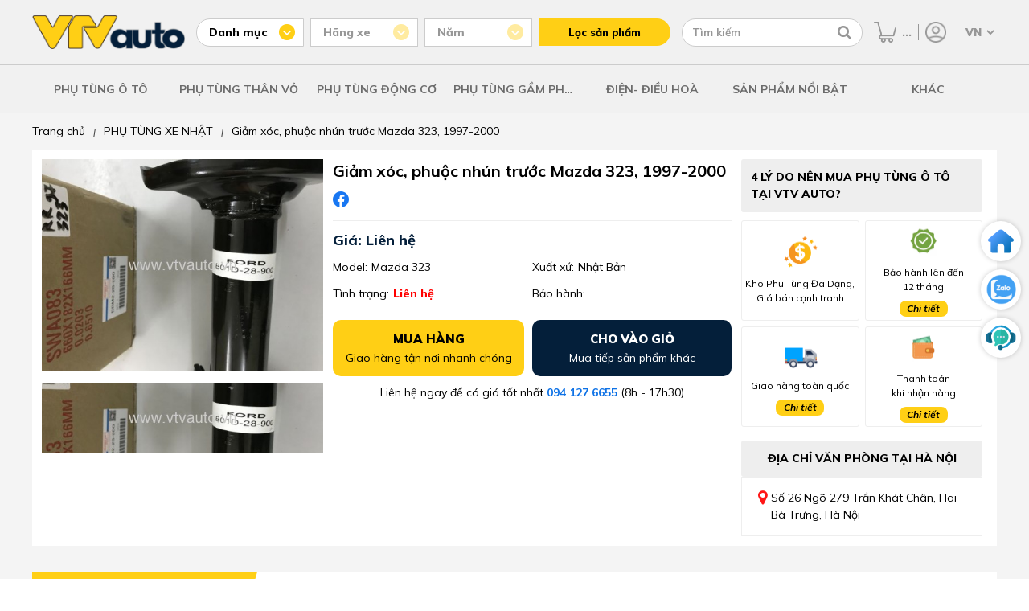

--- FILE ---
content_type: text/html; charset=UTF-8
request_url: https://vtvauto.vn/giam-xoc-phuoc-nhun-truoc-mazda-323-1997-2000.html
body_size: 19131
content:
<!DOCTYPE html>
<html lang="vi">
<head>
    <meta charset="UTF-8"/>
    <meta name="viewport" content="width=device-width, initial-scale=1">

    <meta name="google-site-verification" content="EOEwXTWB17ajswn1Z2Q0g-6UH9mHD4f4OF125eZRWM4" />
    <link rel="alternate" href="https://vtvauto.vn/giam-xoc-phuoc-nhun-truoc-mazda-323-1997-2000.html" hreflang="vi-vn" />
    <meta name="robots" content="index,follow" />

    
    <meta property="og:title"       content="Giảm xóc, phuộc nhún trước Mazda 323, 1997-2000 giá tốt nhất">
    <meta property="og:image:alt"   content="Giảm xóc, phuộc nhún trước Mazda 323, 1997-2000 giá tốt nhất">
    <title>Giảm xóc, phuộc nhún trước Mazda 323, 1997-2000 giá tốt nhất</title>
    

    
    <meta name="description" content="Giảm xóc, phuộc nhún trước Mazda 323, 1997-2000 là sản phẩm xuất xứ Nhật Bản, được làm từ những chất liệu cao cấp , độ bền cao, thiết kế chính xác tuyệt đối, đồng bộ với các phụ tùng của xe. Giao hàng toàn quốc Cod . Liên hệ : 0912724829"/>
    <meta property="og:description" content="Giảm xóc, phuộc nhún trước Mazda 323, 1997-2000 là sản phẩm xuất xứ Nhật Bản, được làm từ những chất liệu cao cấp , độ bền cao, thiết kế chính xác tuyệt đối, đồng bộ với các phụ tùng của xe. Giao hàng toàn quốc Cod . Liên hệ : 0912724829">
    
  
    
    <meta property="og:image" content="https://vtvauto.vn/media/product/24106_giam_xoc__phuoc_nhun_truoc_mazda_323__1997_2000__5_.jpg" />
    <meta property="og:type" content="product" />
    
    <meta property="og:url" content="https://vtvauto.vn/giam-xoc-phuoc-nhun-truoc-mazda-323-1997-2000.html" />

    
    <meta name="keywords" content=""/>
    

  
    
        

         
        
        
        <link rel="canonical" href="https://vtvauto.vn/giam-xoc-phuoc-nhun-truoc-mazda-323-1997-2000.html" >
        
    

    <link rel="shortcut icon" href="https://vtvauto.vn/giam-xoc-phuoc-nhun-truoc-mazda-323-1997-2000.html/static/assets/giaodien_2023/images/favicon.png" type="image/x-icon"  />
    <link rel="stylesheet" href="https://cdnjs.cloudflare.com/ajax/libs/font-awesome/4.7.0/css/font-awesome.css" />
    <link rel="stylesheet" href="/static/assets/giaodien_2023/script/library.css?v=1.222">
    <link href="/static/assets/giaodien_2023/script/style_2023.css?2026-01-22.01.44.31" rel="stylesheet" />
</head>
<body>
  
    <div class="global-header-container">
    <div class="container global-header-top">
        <a href="/" class="header-logo">
            <img src="/static/assets/giaodien_2023/images/logo.png" alt="Vtv Auto" width="1" height="1"/>
        </a>

        <div class="global-header-filter-container">

            <div class="filter-category-group filter-group js-filter-group" data-type="category" data-value="">
                <p class="group-title js-attr-title"> Danh mục </p>

                <div class="header-attribute-list js-attr-list">
                    
                    <a href="/phu-tung-o-to" data-id="470"> PHỤ TÙNG Ô TÔ </a>
                    
                    <a href="/phu-tung-than-vo-guong-den.html" data-id="169"> PHỤ TÙNG THÂN VỎ </a>
                    
                    <a href="/phu-tung-dong-co.html" data-id="168"> PHỤ TÙNG ĐỘNG CƠ </a>
                    
                    <a href="/phu-tung-gam-phanh-o-to.html" data-id="167"> PHỤ TÙNG GẦM PHANH </a>
                    
                    <a href="/phu-tung-dien-dieu-hoa.html" data-id="166"> ĐIỆN- ĐIỀU HOÀ </a>
                    
                    <a href="/phu-tung-canh-cua-o-to.html" data-id="158"> SẢN PHẨM NỔI BẬT </a>
                    
                    <a href="/khac" data-id="474"> KHÁC </a>
                    
                </div>
            </div>

            <div class="global-filter-attribute" id="js-attribute-filter-holder">
                <div class="filter-group js-filter-group disabled" data-type="brand" data-value="">
                    <p class="group-title js-attr-title"> Hãng xe </p>

                    <div class="header-attribute-list js-attr-list"><!-- // -->></div>
                </div>
                
                <div class="filter-group js-filter-group disabled" data-type="filter" data-value="">
                    <p class="group-title js-attr-title"> Năm </p>

                    <div class="header-attribute-list js-attr-list"> <!-- // --></div>
                </div>
            </div>

            <button type="button" class="header-filter-btn" id="js-header-get-link"> Lọc sản phẩm </button>
        </div>

        <div class="header-search-group">
            <form method="get" action="/tim" name="search">                
                <input type="text" id="js-global-search" name="q" placeholder="Tìm kiếm" value="" autocomplete="off">
                <button type="button" class="fa fa-search" aria-labelledby="js-global-search" aria-label="Tìm kiếm"></button>
            </form>

            <div class="autocomplete-suggestions" id="js-search-holder"><!-- search data --></div>                
        </div>

        <div class="header-right-group">
            <a href="/cart" class="item-cart" title="Giỏ hàng">
                <img src="/static/assets/giaodien_2023/images/icon-cart.png" alt="Giỏ hàng" width="1" height="1"/>
                <span class="js-cart-counter">0</span>
            </a>

            <div class="item-account" >
                <a href="/taikhoan" title="Tài khoản">
                    <img src="/static/assets/giaodien_2023/images/icon-user.png" alt="Tài khoản" width="1" height="1"/>
                </a>

                <div class="item-sub">
                    
                    <a href="/dang-ky"> Đăng ký </a>
                    <a href="/dang-nhap"> Đăng nhập </a>
                    
                </div>
            </div>
            
            <select id="js-language-select" onchange="translateLanguage(this.value)" aria-label="Chọn ngôn ngữ">
                <option value="vi">VN</option>
                <option value="en">EN</option>
            </select>
          
            <div id="google_translate_element" style="display: none;"></div>

        </div>

    </div>

    <div class="header-menu-container">
        <div class="container icon-menu">
            <i class="fa fa-bars"></i>
        </div>

        <div class="container menu-list">
            
            <!---

            --->
            
            
              
              <div class="item">
                <a href="/phu-tung-o-to" class="cat-1">PHỤ TÙNG Ô TÔ</a>

                
                <div class="sub-menu">
                  
                  <div class="sub-item">
                    <a href="/toyota.html" class="cat-2"> PHỤ TÙNG TOYOTA </a>

                    
                    <a href="/zace.html"> Phụ tùng Toyota Zace </a>
                    
                    <a href="/vios.html"> Phụ tùng Toyota Vios </a>
                    
                    <a href="/camry.html"> Phụ tùng Toyota Camry </a>
                    
                    <a href="/innova.html"> Phụ tùng Toyota Innova </a>
                    
                    <a href="/altis.html"> Phụ tùng Toyota Corolla Altis </a>
                    
                    <a href="/yaris.html"> Phụ tùng Toyota Yaris </a>
                    
                    <a href="/corolla.html"> Phụ tùng Toyota Corolla </a>
                    
                    <a href="/corona.html"> Phụ tùng Toyota Corona </a>
                    
                    <a href="/cressida.html"> Phụ tùng Toyota Cressida </a>
                    
                    <a href="/crown.html"> Phụ tùng Toyota Crown </a>
                    
                    <a href="/fortuner.html"> Phụ tùng Toyota Fortuner </a>
                    
                    <a href="/hilux.html"> Phụ tùng Toyota Hilux </a>
                    
                    <a href="/landcruiser.html"> Phụ tùng Land cruiser </a>
                    
                    <a href="/prado.html"> Phụ tùng Toyota Prado </a>
                    
                    <a href="/hiace.html"> Phụ tùng Toyota Hiace </a>
                    
                    <a href="/highlander.html"> Phụ tùng Toyota Highlander </a>
                    
                  </div>
                  
                  <div class="sub-item">
                    <a href="/honda.html" class="cat-2"> PHỤ TÙNG HONDA </a>

                    
                    <a href="/acoord.html"> Phụ tùng Honda Accord </a>
                    
                    <a href="/civic.html"> Phụ tùng Honda Civic </a>
                    
                    <a href="/cr-v.html"> Phụ tùng Honda Cr-v </a>
                    
                    <a href="/city.html"> Phụ tùng Honda City </a>
                    
                  </div>
                  
                  <div class="sub-item">
                    <a href="/mazda.html" class="cat-2"> PHỤ TÙNG MAZDA </a>

                    
                    <a href="/323.html"> Phụ tùng Mazda 323 </a>
                    
                    <a href="/626.html"> Phụ tùng Mazda 626 </a>
                    
                    <a href="/6-04.html"> Phụ tùng Mazda 6 </a>
                    
                    <a href="/929.html"> Phụ tùng Mazda 929 </a>
                    
                    <a href="/premacy.html"> Phụ tùng Mazda Premacy </a>
                    
                    <a href="/mazda-3.html"> Phụ tùng Mazda 3 </a>
                    
                    <a href="/mazda-bt-50.html"> Phụ tùng Mazda BT-50 </a>
                    
                  </div>
                  
                  <div class="sub-item">
                    <a href="/ford.html" class="cat-2"> PHỤ TÙNG FORD </a>

                    
                    <a href="/ranger.html"> Phụ tùng Ford Ranger </a>
                    
                    <a href="/everest.html"> Phụ tùng Ford Everest </a>
                    
                    <a href="/escape.html"> Phụ tùng Ford Escape </a>
                    
                    <a href="/laser-97-02.html"> Phụ tùng Ford Laser </a>
                    
                    <a href="/focus-05-11.html"> Phụ tùng Ford Focus </a>
                    
                    <a href="/mondeo-02-09.html"> Phụ tùng Ford Mondeo </a>
                    
                    <a href="/transit-97.html"> Phụ tùng Ford Transit </a>
                    
                    <a href="/fiesta.html"> Phụ tùng Ford Fiesta </a>
                    
                    <a href="/phu-tung-xe-ford-ecosport.html"> Phụ tùng Xe Ford Ecosport </a>
                    
                  </div>
                  
                  <div class="sub-item">
                    <a href="/nissan.html" class="cat-2"> PHỤ TÙNG NISSAN </a>

                    
                    <a href="/bluebrid.html"> Phụ tùng Nissan Blue Bird </a>
                    
                    <a href="/sunny.html"> Phụ tùng Nissan Sunny </a>
                    
                    <a href="/pathfinder.html"> Phụ tùng Nissan Pathfinder </a>
                    
                    <a href="/teana.html"> Phụ tùng Nissan Teana </a>
                    
                    <a href="/navara.html"> Phụ tùng Nissan Navara </a>
                    
                    <a href="/x-trail.html"> Phụ tùng Nissan X-trail </a>
                    
                  </div>
                  
                  <div class="sub-item">
                    <a href="/suzuki.html" class="cat-2"> PHỤ TÙNG SUZUKI </a>

                    
                    <a href="/vitara.html"> Phụ tùng Suzuki Vitara </a>
                    
                    <a href="/wagon-r.html"> Phụ tùng Suzuki Wagon </a>
                    
                    <a href="/carry.html"> Phụ tùng Suzuki Carry </a>
                    
                  </div>
                  
                  <div class="sub-item">
                    <a href="/daihatsu.html" class="cat-2"> PHỤ TÙNG DAIHATSU </a>

                    
                    <a href="/citivan.html"> Phụ tùng Daihatsu Citival </a>
                    
                    <a href="/terios.html"> Phụ tùng Daihatsu Terios </a>
                    
                  </div>
                  
                  <div class="sub-item">
                    <a href="/lexus.html" class="cat-2"> PHỤ TÙNG LEXUS </a>

                    
                    <a href="/ls-400-460.html"> LS 400, 460 </a>
                    
                    <a href="/lx-300-330-350-470.html"> LX 300, 330, 350, 470 </a>
                    
                    <a href="/rx-300-350-470.html"> RX 300, 350, 470 </a>
                    
                    <a href="/es-250-300-350.html"> ES 250, 300, 350 </a>
                    
                  </div>
                  
                  <div class="sub-item">
                    <a href="/acura.html" class="cat-2"> PHỤ TÙNG ACURA </a>

                    
                    <a href="/legend.html"> LEGEND </a>
                    
                    <a href="/mdx.html"> MDX </a>
                    
                  </div>
                  
                  <div class="sub-item">
                    <a href="/isuzu.html" class="cat-2"> PHỤ TÙNG ISUZU </a>

                    
                    <a href="/trooper-00.html"> Phụ tùng Isuzu Trooper </a>
                    
                    <a href="/hi-lander.html"> Phụ tùng Isuzu Hi-Lander </a>
                    
                    <a href="/d-max-04-07.html"> Phụ tùng Isuzu D-max </a>
                    
                  </div>
                  
                  <div class="sub-item">
                    <a href="/mitsubishi.html" class="cat-2"> PHỤ TÙNG MITSUBISHI </a>

                    
                    <a href="/lancer.html"> Phụ tùng Mitsubishi Lancer </a>
                    
                    <a href="/jolie-01.html"> Phụ tùng Mitsubishi Jolie </a>
                    
                    <a href="/pajero.html"> Phụ tùng Mitsubishi Pajero </a>
                    
                    <a href="/grandis-05.html"> Phụ tùng Mitsubishi Grandis </a>
                    
                    <a href="/zinger.html"> Phụ tùng Mitsubishi Zinger </a>
                    
                    <a href="/l200-triton.html"> Phụ tùng Mitsubishi Triton </a>
                    
                    <a href="/canter.html"> Phụ tùng Mitsubishi Canter </a>
                    
                  </div>
                  
                  <div class="sub-item">
                    <a href="/huyndai.html" class="cat-2"> PHỤ TÙNG HYUNDAI </a>

                    
                    <a href="/sonata.html"> Phụ tùng Hyundai Sonata </a>
                    
                    <a href="/getz.html"> Phụ tùng Hyundai Getz </a>
                    
                    <a href="/accent-verna.html"> Phụ tùng Hyundai Accent, Verna </a>
                    
                    <a href="/i10-i20-i30.html"> Phụ tùng Hyundai i10, i20, i30 </a>
                    
                    <a href="/tucson.html"> Phụ tùng Hyundai Tucson </a>
                    
                    <a href="/santafe.html"> Phụ tùng Hyundai Santafe </a>
                    
                    <a href="/county.html"> Phụ tùng Hyundai County </a>
                    
                    <a href="/starex.html"> Phụ tùng Hyundai Starex </a>
                    
                    <a href="/avante.html"> Phụ tùng Hyundai Avante </a>
                    
                    <a href="/elantra.html"> Phụ tùng Hyundai Elantra </a>
                    
                    <a href="/porter.html"> Phụ tùng Hyundai Porter </a>
                    
                    <a href="/h100.html"> Phụ tùng Hyundai H100 </a>
                    
                  </div>
                  
                  <div class="sub-item">
                    <a href="/kia.html" class="cat-2"> PHỤ TÙNG KIA </a>

                    
                    <a href="/pride.html"> Phụ tùng Kia Pride </a>
                    
                    <a href="/pregio.html"> Phụ tùng Kia Pregio </a>
                    
                    <a href="/spectra.html"> Phụ tùng Kia Spectra </a>
                    
                    <a href="/morning.html"> Phụ tùng Kia Morning </a>
                    
                    <a href="/canival-05.html"> Phụ tùng Kia Canival </a>
                    
                    <a href="/rio.html"> Phụ tùng Kia Rio </a>
                    
                    <a href="/forte.html"> Phụ tùng Kia Forte </a>
                    
                    <a href="/carens.html"> Phụ tùng Kia Carens </a>
                    
                    <a href="/sorento-07-11.html"> Phụ tùng Kia Sorento </a>
                    
                    <a href="/ceraro.html"> Phụ tùng Kia Cerato </a>
                    
                    <a href="/k3.html"> Phụ tùng Kia K3 </a>
                    
                    <a href="/kia-k2700.html"> Phụ tùng Kia K2700 </a>
                    
                    <a href="/k3000.html"> Phụ tùng Kia K3000 </a>
                    
                    <a href="/bongo.html"> Phụ tùng Kia Bongo </a>
                    
                  </div>
                  
                  <div class="sub-item">
                    <a href="/gm-chevolet.html" class="cat-2"> PHỤ TÙNG GM - CHEVROLET </a>

                    
                    <a href="/matiz.html"> Phụ tùng Matiz </a>
                    
                    <a href="/lanos.html"> Phụ tùng Lanos </a>
                    
                    <a href="/nubira.html"> Phụ tùng Nubira </a>
                    
                    <a href="/gentra.html"> Phụ tùng Gentra </a>
                    
                    <a href="/mugnus.html"> Phụ tùng Mugnus </a>
                    
                    <a href="/lacetti.html"> Phụ tùng Lacetti </a>
                    
                    <a href="/vivan.html"> Phụ tùng Vivant </a>
                    
                    <a href="/captiva.html"> Phụ tùng Captiva </a>
                    
                    <a href="/cruze.html"> Phụ tùng Cruze </a>
                    
                    <a href="/cielo.html"> Phụ tùng Cielo </a>
                    
                  </div>
                  
                  <div class="sub-item">
                    <a href="/ssangyong.html" class="cat-2"> PHỤ TÙNG SSANGYONG </a>

                    
                    <a href="/musso.html"> Phụ tùng Ssangyong Musso </a>
                    
                    <a href="/korando.html"> Phụ tùng Ssangyong Korando </a>
                    
                    <a href="/rexton.html"> Phụ tùng Ssangyong Rexton </a>
                    
                  </div>
                  
                  <div class="sub-item">
                    <a href="/fiat.html" class="cat-2"> PHỤ TÙNG FIAT </a>

                    
                    <a href="/tempra.html"> Phụ tùng Fiat Tempra </a>
                    
                    <a href="/siena.html"> Phụ tùng Fiat Siena </a>
                    
                  </div>
                  
                  <div class="sub-item">
                    <a href="/phu-tung-samsung.html" class="cat-2"> PHỤ TÙNG SAMSUNG </a>

                    
                    <a href="/samsung-1-tan.html"> Samsung 1 tấn </a>
                    
                  </div>
                  
                </div>
                
              </div>
              

            
            <!---
            <div class="item">
                <a href="/phu-tung-than-vo-guong-den.html" class="cat-1">PHỤ TÙNG THÂN VỎ</a>

                
                <div class="sub-menu">
                    
                    
                    <div class="sub-item">
                        <a href="/Can-ba-do-xoc-o-to.html" class="cat-2"> Cản Trước - Cản Sau </a>

                        
                        <a href="/phe-cai-ba-do-xoc.html"> Phe cài ba đờ xốc </a>
                        
                        <a href="/mat-ca-lang.html"> Mặt ca lăng </a>
                        
                        <a href="/lo-go-bieu-tuong.html"> Lô gô biểu tượng </a>
                        
                        <a href="/ba-do-xoc-truoc.html"> Ba đờ xốc trước </a>
                        
                        <a href="/ba-do-xoc-sau.html"> Ba đờ xốc sau </a>
                        
                        <a href="/nep-vien-xương-do-ba-do-xoc.html"> Nẹp, viền, xương đỡ ba đờ xốc </a>
                        
                    </div>
                    
                    
                    
                    <div class="sub-item">
                        <a href="/guong-den.html" class="cat-2"> Gương Đèn Ô tô </a>

                        
                        <a href="/guong-chieu-hau.html"> Gương (Kính) chiếu hậu </a>
                        
                        <a href="/guong-trong-xe.html"> Gương trong xe </a>
                        
                        <a href="/den-hau.html"> Đèn hậu ô tô </a>
                        
                        <a href="/den-pha.html"> Đèn pha ô tô </a>
                        
                        <a href="/den-gam.html"> Đèn gầm, ốp đèn gầm </a>
                        
                        <a href="/den-xi-nhan-op-den-xin-nhan.html"> Đèn xi nhan, ốp đèn xin nhan </a>
                        
                        <a href="/den-phan-quang.html"> Đèn phản quang </a>
                        
                        <a href="/bong-den.html"> Bóng đèn </a>
                        
                    </div>
                    
                    
                    
                    <div class="sub-item">
                        <a href="/khung-xuong-than-xe.html" class="cat-2"> Khung xương thân xe </a>

                        
                        <a href="/gia-do-dong-co.html"> Giá đỡ động cơ </a>
                        
                        <a href="/xuong-giang-dau-xe.html"> Xương giằng đầu xe </a>
                        
                        <a href="/sat-xi.html"> Sắt xi </a>
                        
                        <a href="/gioang-than-xe-canh-cua-khung-xe.html"> Gioăng Khung, Gioăng cánh, Cốp </a>
                        
                        <a href="/canh-cua-truoc-sau.html"> Cánh cửa trước, sau </a>
                        
                        <a href="/ti-chong-capo-cop-sau-cua-hau.html"> Ty chống capô, cốp sau, cửa hậu </a>
                        
                    </div>
                    
                    
                    
                    <div class="sub-item">
                        <a href="/kinh-o-to.html" class="cat-2"> Kính ô tô </a>

                        
                        <a href="/kinh-chan-gio-truoc-sau.html"> Kính chắn gió trước, sau </a>
                        
                        <a href="/kinh-canh-cua.html"> Kính cánh cửa </a>
                        
                        <a href="/op-chan-kinh-chan-gio.html"> Ốp chân kính chắn gió </a>
                        
                    </div>
                    
                    
                    
                    <div class="sub-item">
                        <a href="/chan-bun.html" class="cat-2"> Chắn bùn </a>

                        
                        <a href="/chan-bun-dong-co.html"> Chắn bùn động cơ </a>
                        
                        <a href="/chan-bun-long-de-o-to.html"> Chắn bùn lòng dè </a>
                        
                        <a href="/chan-bun-banh-xe-o-to.html"> Chắn bùn bánh xe </a>
                        
                    </div>
                    
                    
                    
                    <div class="sub-item">
                        <a href="/cac-loai-cong-tac.html" class="cat-2"> Các loại công tắc </a>

                        
                        <a href="/cong-tac-pha-cos.html"> Công tắc pha cos </a>
                        
                        <a href="/cong-tac-bam-kinh-tong-o-to.html"> Công tắc lên xuống kính </a>
                        
                        <a href="/cong-tac-len-kinh-o-to.html"> Công tắc lên kính </a>
                        
                        <a href="/cong-tac-chinh-guong-o-to.html"> Công tắc chỉnh gương </a>
                        
                        <a href="/cong-tac-chan-phanh-o-to.html"> Công tắc chân phanh </a>
                        
                        <a href="/cong-tac-ngat-mach-bao-dau-o-to.html"> Công tắc ngắt mạch, báo dầu </a>
                        
                        <a href="/mot-so-loai-khac.html"> Một số loại khác </a>
                        
                    </div>
                    
                    
                </div>
                
            </div>
            

            --->
            
            
              
              <div class="item">
                <a href="/phu-tung-than-vo-guong-den.html" class="cat-1">PHỤ TÙNG THÂN VỎ</a>

                
                <div class="sub-menu">
                  
                  <div class="sub-item">
                    <a href="/Can-ba-do-xoc-o-to.html" class="cat-2"> Cản Trước - Cản Sau </a>

                    
                    <a href="/phe-cai-ba-do-xoc.html"> Phe cài ba đờ xốc </a>
                    
                    <a href="/mat-ca-lang.html"> Mặt ca lăng </a>
                    
                    <a href="/lo-go-bieu-tuong.html"> Lô gô biểu tượng </a>
                    
                    <a href="/ba-do-xoc-truoc.html"> Ba đờ xốc trước </a>
                    
                    <a href="/ba-do-xoc-sau.html"> Ba đờ xốc sau </a>
                    
                    <a href="/nep-vien-xương-do-ba-do-xoc.html"> Nẹp, viền, xương đỡ ba đờ xốc </a>
                    
                  </div>
                  
                  <div class="sub-item">
                    <a href="/guong-den.html" class="cat-2"> Gương Đèn Ô tô </a>

                    
                    <a href="/guong-chieu-hau.html"> Gương (Kính) chiếu hậu </a>
                    
                    <a href="/guong-trong-xe.html"> Gương trong xe </a>
                    
                    <a href="/den-hau.html"> Đèn hậu ô tô </a>
                    
                    <a href="/den-pha.html"> Đèn pha ô tô </a>
                    
                    <a href="/den-gam.html"> Đèn gầm, ốp đèn gầm </a>
                    
                    <a href="/den-xi-nhan-op-den-xin-nhan.html"> Đèn xi nhan, ốp đèn xin nhan </a>
                    
                    <a href="/den-phan-quang.html"> Đèn phản quang </a>
                    
                    <a href="/bong-den.html"> Bóng đèn </a>
                    
                  </div>
                  
                  <div class="sub-item">
                    <a href="/khung-xuong-than-xe.html" class="cat-2"> Khung xương thân xe </a>

                    
                    <a href="/gia-do-dong-co.html"> Giá đỡ động cơ </a>
                    
                    <a href="/xuong-giang-dau-xe.html"> Xương giằng đầu xe </a>
                    
                    <a href="/sat-xi.html"> Sắt xi </a>
                    
                    <a href="/gioang-than-xe-canh-cua-khung-xe.html"> Gioăng Khung, Gioăng cánh, Cốp </a>
                    
                    <a href="/canh-cua-truoc-sau.html"> Cánh cửa trước, sau </a>
                    
                    <a href="/ti-chong-capo-cop-sau-cua-hau.html"> Ty chống capô, cốp sau, cửa hậu </a>
                    
                  </div>
                  
                  <div class="sub-item">
                    <a href="/kinh-o-to.html" class="cat-2"> Kính ô tô </a>

                    
                    <a href="/kinh-chan-gio-truoc-sau.html"> Kính chắn gió trước, sau </a>
                    
                    <a href="/kinh-canh-cua.html"> Kính cánh cửa </a>
                    
                    <a href="/op-chan-kinh-chan-gio.html"> Ốp chân kính chắn gió </a>
                    
                  </div>
                  
                  <div class="sub-item">
                    <a href="/chan-bun.html" class="cat-2"> Chắn bùn </a>

                    
                    <a href="/chan-bun-dong-co.html"> Chắn bùn động cơ </a>
                    
                    <a href="/chan-bun-long-de-o-to.html"> Chắn bùn lòng dè </a>
                    
                    <a href="/chan-bun-banh-xe-o-to.html"> Chắn bùn bánh xe </a>
                    
                  </div>
                  
                  <div class="sub-item">
                    <a href="/cac-loai-cong-tac.html" class="cat-2"> Các loại công tắc </a>

                    
                    <a href="/cong-tac-pha-cos.html"> Công tắc pha cos </a>
                    
                    <a href="/cong-tac-bam-kinh-tong-o-to.html"> Công tắc lên xuống kính </a>
                    
                    <a href="/cong-tac-len-kinh-o-to.html"> Công tắc lên kính </a>
                    
                    <a href="/cong-tac-chinh-guong-o-to.html"> Công tắc chỉnh gương </a>
                    
                    <a href="/cong-tac-chan-phanh-o-to.html"> Công tắc chân phanh </a>
                    
                    <a href="/cong-tac-ngat-mach-bao-dau-o-to.html"> Công tắc ngắt mạch, báo dầu </a>
                    
                    <a href="/mot-so-loai-khac.html"> Một số loại khác </a>
                    
                  </div>
                  
                </div>
                
              </div>
              

            
            <!---
            <div class="item">
                <a href="/phu-tung-dong-co.html" class="cat-1">PHỤ TÙNG ĐỘNG CƠ</a>

                
                <div class="sub-menu">
                    
                    
                    
                    
                    <div class="sub-item">
                        <a href="/he-thong-phun-nuoc-va-rua-kinh-o-to.html" class="cat-2"> Hệ Thống Phun Nước Và Rửa Kính </a>

                        
                        <a href="/binh-nuoc-rua-kinh.html"> Bình nước rửa kính </a>
                        
                        <a href="/choi-gat-mua.html"> Chổi gạt mưa </a>
                        
                        <a href="/thanh-giang-gat-mua.html"> Thanh giằng gạt mưa </a>
                        
                        <a href="/mo-to-gat-mua.html"> Mô tơ gạt mưa </a>
                        
                        <a href="/mo-to-phun-nuoc-rua-kinh.html"> Mô tơ phun nước rửa kính </a>
                        
                        <a href="/ro-le-gat-nuoc-rua-kinh.html"> Công tắc gạt mưa </a>
                        
                    </div>
                    
                    
                    
                    <div class="sub-item">
                        <a href="/he-thong-lam-mat.html" class="cat-2"> Hệ Thống Làm Mát </a>

                        
                        <a href="/binh-nuoc-phu.html"> Bình nước phụ </a>
                        
                        <a href="/ket-nuoc-o-to.html"> Két nước ô tô </a>
                        
                        <a href="/Mo-to-quat-ket-nuoc.html"> Mô tơ quạt két nước </a>
                        
                        <a href="/van-hang-nhiet.html"> Van hằng nhiệt </a>
                        
                        <a href="/bom-nuoc.html"> Bơm nước </a>
                        
                        <a href="/long-quat-ket-nuoc.html"> Lồng quạt két nước </a>
                        
                        <a href="/nap-ket-nuoc.html"> Nắp két nước </a>
                        
                        <a href="/gia-do-ket-nuoc.html"> Giá đỡ két nước </a>
                        
                    </div>
                    
                    
                    
                    <div class="sub-item">
                        <a href="/he-thong-boi-tron.html" class="cat-2"> Hệ Thống Bôi Trơn </a>

                        
                        <a href="/loc-dau.html"> Lọc dầu </a>
                        
                        <a href="/ket-lam-mat-dau.html"> Két làm mát dầu động cơ </a>
                        
                        <a href="/bom-dau-nhot.html"> Bơm dầu nhớt </a>
                        
                    </div>
                    
                    
                    
                    <div class="sub-item">
                        <a href="/he-thong-cung-cap-nhien-lieu.html" class="cat-2"> Hệ Thống Cung Cấp Nhiên Liệu </a>

                        
                        <a href="/loc-xang.html"> Lọc xăng </a>
                        
                        <a href="/bom-xang-nap-binh-xangdau.html"> Bơm xăng, nắp bình xăng/dầu </a>
                        
                        <a href="/kim-phun.html"> Kim phun </a>
                        
                        <a href="/loc-tho-nhien-lieu.html"> Lọc thô </a>
                        
                        <a href="/loc-tinh.html"> Lọc tinh </a>
                        
                        <a href="/mo-to-bom-xang.html"> Mô tơ bơm xăng </a>
                        
                        <a href="/van-khong-tai-scv-dieu-ap.html"> Van không tải, SCV, điều áp </a>
                        
                    </div>
                    
                    
                    
                    <div class="sub-item">
                        <a href="/he-thong-danh-lua-o-to.html" class="cat-2"> Hệ Thống Đánh Lửa </a>

                        
                        <a href="/bugi-danh-lua.html"> Bugi đánh lửa </a>
                        
                        <a href="/bugi-say.html"> Bugi sấy </a>
                        
                        <a href="/mo-bin-danh-lua.html"> Mô bin đánh lửa </a>
                        
                        <a href="/nap-chia-dien.html"> Nắp chia điện </a>
                        
                        <a href="/day-cao-ap.html"> Dây cao áp </a>
                        
                    </div>
                    
                    
                    
                    <div class="sub-item">
                        <a href="/he-thong-cung-cap-khi-xa-thai.html" class="cat-2"> Hệ thống cung cấp khí, xả thải </a>

                        
                        <a href="/loc-gio-dong-co.html"> Lọc gió động cơ </a>
                        
                        <a href="/bau-loc-gio.html"> Bầu lọc gió </a>
                        
                        <a href="/buom-ga.html"> Bướm ga </a>
                        
                        <a href="/co-hut-gio-cut-cao-su.html"> Cổ hút gió, cút cao su </a>
                        
                        <a href="/bau-loc-khi-thai-ong-xa.html"> Bầu lọc khí thải, ống xả </a>
                        
                    </div>
                    
                    
                </div>
                
            </div>
            

             
            
            
            <div class="item">
                <a href="/dong-co-xe-o-to.html" class="cat-1">Động Cơ ô tô</a>

                
                <div class="sub-menu">
                    
                    <div class="sub-item">
                        <a href="/gioang-bo-dai-tu.html" class="cat-2"> Gioăng bộ đại tu </a>

                        
                    </div>
                    
                    <div class="sub-item">
                        <a href="/gioang-dan-co.html" class="cat-2"> Gioăng dàn cò </a>

                        
                    </div>
                    
                    <div class="sub-item">
                        <a href="/gioang-nap-may.html" class="cat-2"> Gioăng mặt máy </a>

                        
                    </div>
                    
                    <div class="sub-item">
                        <a href="/truc-cam-truc-co.html" class="cat-2"> Trục cam, trục cơ </a>

                        
                    </div>
                    
                    <div class="sub-item">
                        <a href="/tay-bien.html" class="cat-2"> Tay biên, mặt máy </a>

                        
                    </div>
                    
                    <div class="sub-item">
                        <a href="/banh-rang-cam.html" class="cat-2"> Bánh răng cam </a>

                        
                    </div>
                    
                    <div class="sub-item">
                        <a href="/phot-truc-cam-truc-co.html" class="cat-2"> Phớt trục cam, trục cơ </a>

                        
                    </div>
                    
                    <div class="sub-item">
                        <a href="/puly-truc-co.html" class="cat-2"> Puly trục cơ </a>

                        
                    </div>
                    
                    <div class="sub-item">
                        <a href="/day-curoa-cam.html" class="cat-2"> Dây curoa, bi tỳ dây curoa </a>

                        
                    </div>
                    
                    <div class="sub-item">
                        <a href="/piston.html" class="cat-2"> Piston ô tô </a>

                        
                    </div>
                    
                    <div class="sub-item">
                        <a href="/bac-bien-bac-balie.html" class="cat-2"> Bạc biên, bạc balie </a>

                        
                    </div>
                    
                    <div class="sub-item">
                        <a href="/xec-mang.html" class="cat-2"> Xec măng ô tô </a>

                        
                    </div>
                    
                    <div class="sub-item">
                        <a href="/bi-tang-cam.html" class="cat-2"> Bi tăng cam </a>

                        
                    </div>
                    
                    <div class="sub-item">
                        <a href="/bi-ty-cam.html" class="cat-2"> Bi tỳ cam </a>

                        
                    </div>
                    
                    <div class="sub-item">
                        <a href="/bi-tang-tong.html" class="cat-2"> Bi tăng tổng </a>

                        
                    </div>
                    
                    <div class="sub-item">
                        <a href="/xich-cam-ty-xich-cam.html" class="cat-2"> Xích cam, tỳ xích cam </a>

                        
                    </div>
                    
                </div>
                
            </div>
            
            
            
            
            
            
            
            
            
            
            
            
            
            
            --->
            
            
              
              <div class="item">
                <a href="/phu-tung-dong-co.html" class="cat-1">PHỤ TÙNG ĐỘNG CƠ</a>

                
                <div class="sub-menu">
                  
                  <div class="sub-item">
                    <a href="/dong-co-xe-o-to.html" class="cat-2"> Động Cơ ô tô </a>

                    
                    <a href="/gioang-bo-dai-tu.html"> Gioăng bộ đại tu </a>
                    
                    <a href="/gioang-dan-co.html"> Gioăng dàn cò </a>
                    
                    <a href="/gioang-nap-may.html"> Gioăng mặt máy </a>
                    
                    <a href="/truc-cam-truc-co.html"> Trục cam, trục cơ </a>
                    
                    <a href="/tay-bien.html"> Tay biên, mặt máy </a>
                    
                    <a href="/banh-rang-cam.html"> Bánh răng cam </a>
                    
                    <a href="/phot-truc-cam-truc-co.html"> Phớt trục cam, trục cơ </a>
                    
                    <a href="/puly-truc-co.html"> Puly trục cơ </a>
                    
                    <a href="/day-curoa-cam.html"> Dây curoa, bi tỳ dây curoa </a>
                    
                    <a href="/piston.html"> Piston ô tô </a>
                    
                    <a href="/bac-bien-bac-balie.html"> Bạc biên, bạc balie </a>
                    
                    <a href="/xec-mang.html"> Xec măng ô tô </a>
                    
                    <a href="/bi-tang-cam.html"> Bi tăng cam </a>
                    
                    <a href="/bi-ty-cam.html"> Bi tỳ cam </a>
                    
                    <a href="/bi-tang-tong.html"> Bi tăng tổng </a>
                    
                    <a href="/xich-cam-ty-xich-cam.html"> Xích cam, tỳ xích cam </a>
                    
                  </div>
                  
                  <div class="sub-item">
                    <a href="/he-thong-phun-nuoc-va-rua-kinh-o-to.html" class="cat-2"> Hệ Thống Phun Nước Và Rửa Kính </a>

                    
                    <a href="/binh-nuoc-rua-kinh.html"> Bình nước rửa kính </a>
                    
                    <a href="/choi-gat-mua.html"> Chổi gạt mưa </a>
                    
                    <a href="/thanh-giang-gat-mua.html"> Thanh giằng gạt mưa </a>
                    
                    <a href="/mo-to-gat-mua.html"> Mô tơ gạt mưa </a>
                    
                    <a href="/mo-to-phun-nuoc-rua-kinh.html"> Mô tơ phun nước rửa kính </a>
                    
                    <a href="/ro-le-gat-nuoc-rua-kinh.html"> Công tắc gạt mưa </a>
                    
                  </div>
                  
                  <div class="sub-item">
                    <a href="/he-thong-lam-mat.html" class="cat-2"> Hệ Thống Làm Mát </a>

                    
                    <a href="/binh-nuoc-phu.html"> Bình nước phụ </a>
                    
                    <a href="/ket-nuoc-o-to.html"> Két nước ô tô </a>
                    
                    <a href="/Mo-to-quat-ket-nuoc.html"> Mô tơ quạt két nước </a>
                    
                    <a href="/van-hang-nhiet.html"> Van hằng nhiệt </a>
                    
                    <a href="/bom-nuoc.html"> Bơm nước </a>
                    
                    <a href="/long-quat-ket-nuoc.html"> Lồng quạt két nước </a>
                    
                    <a href="/nap-ket-nuoc.html"> Nắp két nước </a>
                    
                    <a href="/gia-do-ket-nuoc.html"> Giá đỡ két nước </a>
                    
                  </div>
                  
                  <div class="sub-item">
                    <a href="/he-thong-boi-tron.html" class="cat-2"> Hệ Thống Bôi Trơn </a>

                    
                    <a href="/loc-dau.html"> Lọc dầu </a>
                    
                    <a href="/ket-lam-mat-dau.html"> Két làm mát dầu động cơ </a>
                    
                    <a href="/bom-dau-nhot.html"> Bơm dầu nhớt </a>
                    
                  </div>
                  
                  <div class="sub-item">
                    <a href="/he-thong-cung-cap-nhien-lieu.html" class="cat-2"> Hệ Thống Cung Cấp Nhiên Liệu </a>

                    
                    <a href="/loc-xang.html"> Lọc xăng </a>
                    
                    <a href="/bom-xang-nap-binh-xangdau.html"> Bơm xăng, nắp bình xăng/dầu </a>
                    
                    <a href="/kim-phun.html"> Kim phun </a>
                    
                    <a href="/loc-tho-nhien-lieu.html"> Lọc thô </a>
                    
                    <a href="/loc-tinh.html"> Lọc tinh </a>
                    
                    <a href="/mo-to-bom-xang.html"> Mô tơ bơm xăng </a>
                    
                    <a href="/van-khong-tai-scv-dieu-ap.html"> Van không tải, SCV, điều áp </a>
                    
                  </div>
                  
                  <div class="sub-item">
                    <a href="/he-thong-danh-lua-o-to.html" class="cat-2"> Hệ Thống Đánh Lửa </a>

                    
                    <a href="/bugi-danh-lua.html"> Bugi đánh lửa </a>
                    
                    <a href="/bugi-say.html"> Bugi sấy </a>
                    
                    <a href="/mo-bin-danh-lua.html"> Mô bin đánh lửa </a>
                    
                    <a href="/nap-chia-dien.html"> Nắp chia điện </a>
                    
                    <a href="/day-cao-ap.html"> Dây cao áp </a>
                    
                  </div>
                  
                  <div class="sub-item">
                    <a href="/he-thong-cung-cap-khi-xa-thai.html" class="cat-2"> Hệ thống cung cấp khí, xả thải </a>

                    
                    <a href="/loc-gio-dong-co.html"> Lọc gió động cơ </a>
                    
                    <a href="/bau-loc-gio.html"> Bầu lọc gió </a>
                    
                    <a href="/buom-ga.html"> Bướm ga </a>
                    
                    <a href="/co-hut-gio-cut-cao-su.html"> Cổ hút gió, cút cao su </a>
                    
                    <a href="/bau-loc-khi-thai-ong-xa.html"> Bầu lọc khí thải, ống xả </a>
                    
                  </div>
                  
                </div>
                
              </div>
              

            
            <!---

             
            
            
            
            
            
            
            
            
            <div class="item">
                <a href="/he-thong-phanh.html" class="cat-1">Hệ Thống Phanh</a>

                
                <div class="sub-menu">
                    
                    <div class="sub-item">
                        <a href="/tong-phanh.html" class="cat-2"> Tổng phanh </a>

                        
                    </div>
                    
                    <div class="sub-item">
                        <a href="/ma-phanh-truoc.html" class="cat-2"> Má phanh trước </a>

                        
                    </div>
                    
                    <div class="sub-item">
                        <a href="/guoc-phanh.html" class="cat-2"> Guốc phanh </a>

                        
                    </div>
                    
                    <div class="sub-item">
                        <a href="/dia-phanh.html" class="cat-2"> Đĩa phanh </a>

                        
                    </div>
                    
                    <div class="sub-item">
                        <a href="/xy-lanh-phanh-sau.html" class="cat-2"> Xy lanh phanh sau </a>

                        
                    </div>
                    
                    <div class="sub-item">
                        <a href="/cum-chia-dau-phanh.html" class="cat-2"> Cụm chia dầu phanh </a>

                        
                    </div>
                    
                    <div class="sub-item">
                        <a href="/bau-tro-luc-phanh.html" class="cat-2"> Bầu trợ lực phanh </a>

                        
                    </div>
                    
                    <div class="sub-item">
                        <a href="/day-phanh-tay.html" class="cat-2"> Dây phanh tay </a>

                        
                    </div>
                    
                    <div class="sub-item">
                        <a href="/cupen-chup-bui-piston-phanh.html" class="cat-2"> Cupen chụp bụi piston phanh </a>

                        
                    </div>
                    
                    <div class="sub-item">
                        <a href="/ma-phanh-sau.html" class="cat-2"> Má phanh sau </a>

                        
                    </div>
                    
                </div>
                
            </div>
            
            
            
            
            
            
            --->
            
            
              
              <div class="item">
                <a href="/phu-tung-gam-phanh-o-to.html" class="cat-1">PHỤ TÙNG GẦM PHANH</a>

                
                <div class="sub-menu">
                  
                  <div class="sub-item">
                    <a href="/he-thong-truyen-luc-tren-o-to.html" class="cat-2"> Hệ Thống Truyền Lực </a>

                    
                    <a href="/bo-ly-hop.html"> Bộ ly hợp ô tô </a>
                    
                    <a href="/la-con.html"> Lá côn ô tô </a>
                    
                    <a href="/mam-ep-ly-lop.html"> Bàn ép ly lợp </a>
                    
                    <a href="/bi-t.html"> Bi T </a>
                    
                    <a href="/tong-con.html"> Tổng côn </a>
                    
                    <a href="/chuot-con.html"> Chuột côn </a>
                    
                    <a href="/truc-cac-dang.html"> Trục các đăng </a>
                    
                    <a href="/bi-quang-treo-cac-dang.html"> Bi quang treo các đăng </a>
                    
                    <a href="/cay-lap-truoc-sau.html"> Cây láp trước, sau </a>
                    
                    <a href="/cao-su-chup-bui-dau-lap.html"> Cao su chụp bụi đầu láp </a>
                    
                    <a href="/phot-lap.html"> Phớt láp </a>
                    
                    <a href="/dau-lap.html"> Đầu láp </a>
                    
                    <a href="/phot-dau-cau.html"> Phớt dầu cầu </a>
                    
                    <a href="/bi-chu-thap.html"> Bi chữ thập </a>
                    
                    <a href="/cupen-tong-con.html"> Cupen tổng côn </a>
                    
                  </div>
                  
                  <div class="sub-item">
                    <a href="/he-thong-treo-tren-o-to.html" class="cat-2"> Hệ Thống Treo </a>

                    
                    <a href="/giam-xoc-truoc.html"> Giảm xóc trước (Phuộc Nhún trước) </a>
                    
                    <a href="/ro-tuyn-can-bang.html"> Rô tuyn cân bằng </a>
                    
                    <a href="/cao-su-cang-ai.html"> Cao su càng A,I </a>
                    
                    <a href="/ro-tuyn-tru-dung-tren.html"> Rô tuyn trụ đứng trên, dưới </a>
                    
                    <a href="/chup-bui-giam-soc.html"> Chụp bụi giảm sóc </a>
                    
                    <a href="/lo-xo-giam-xoc.html"> Lò xo giảm xóc </a>
                    
                    <a href="/la-nhip.html"> Lá nhíp </a>
                    
                    <a href="/nhua-lot-nhip.html"> Nhựa lót nhíp </a>
                    
                    <a href="/cang-cong.html"> Càng cong </a>
                    
                    <a href="/bat-beo.html"> Bát bèo </a>
                    
                    <a href="/cang-a.html"> Càng A (Cánh gà) </a>
                    
                    <a href="/cang-i.html"> Càng I </a>
                    
                    <a href="/giam-xoc-sau.html"> Giảm xóc sau (Phuộc Nhún Sau) </a>
                    
                    <a href="/cao-su-can-bang.html"> Cao su cân bằng </a>
                    
                  </div>
                  
                  <div class="sub-item">
                    <a href="/he-thong-lai-tren-o-to.html" class="cat-2"> Hệ Thống Lái </a>

                    
                    <a href="/ro-tuyn-lai-trong.html"> Rô tuyn lái trong </a>
                    
                    <a href="/thuoc-lai.html"> Thước lái ô tô </a>
                    
                    <a href="/bom-tro-luc-lai.html"> Bơm trợ lực lái ô tô </a>
                    
                    <a href="/banh-rang-lai-so-4.html"> Bánh răng lái </a>
                    
                    <a href="/ro-tuyn-lai-ngoai.html"> Rô tuyn lái ngoài </a>
                    
                    <a href="/cao-su-chup-bui-thuoc-lai.html"> Cao su chụp bụi thước lái </a>
                    
                  </div>
                  
                  <div class="sub-item">
                    <a href="/he-thong-phanh.html" class="cat-2"> Hệ Thống Phanh </a>

                    
                    <a href="/tong-phanh.html"> Tổng phanh </a>
                    
                    <a href="/ma-phanh-truoc.html"> Má phanh trước </a>
                    
                    <a href="/guoc-phanh.html"> Guốc phanh </a>
                    
                    <a href="/dia-phanh.html"> Đĩa phanh </a>
                    
                    <a href="/xy-lanh-phanh-sau.html"> Xy lanh phanh sau </a>
                    
                    <a href="/cum-chia-dau-phanh.html"> Cụm chia dầu phanh </a>
                    
                    <a href="/bau-tro-luc-phanh.html"> Bầu trợ lực phanh </a>
                    
                    <a href="/day-phanh-tay.html"> Dây phanh tay </a>
                    
                    <a href="/cupen-chup-bui-piston-phanh.html"> Cupen chụp bụi piston phanh </a>
                    
                    <a href="/ma-phanh-sau.html"> Má phanh sau </a>
                    
                  </div>
                  
                  <div class="sub-item">
                    <a href="/hop-so.html" class="cat-2"> Hộp số </a>

                    
                    <a href="/truc-trung-gian.html"> Trục trung gian </a>
                    
                    <a href="/day-di-so.html"> Dây đi số </a>
                    
                    <a href="/vong-dong-toc-hop-so.html"> Vòng đồng tốc hộp số </a>
                    
                    <a href="/banh-rang-cong-to-met.html"> Bánh răng công tơ mét </a>
                    
                    <a href="/banh-rang-o-to.html"> Bánh răng số </a>
                    
                    <a href="/chan-may.html"> Chân máy </a>
                    
                    <a href="/banh-da-kep.html"> Bánh đà ô tô </a>
                    
                    <a href="/cao-su-chan-may.html"> Cao su chân máy </a>
                    
                    <a href="/can-di-so.html"> Cần đi số </a>
                    
                  </div>
                  
                  <div class="sub-item">
                    <a href="/banh-xe-may-o.html" class="cat-2"> Bánh xe - May ơ </a>

                    
                    <a href="/bi-may-o.html"> Bi may ơ </a>
                    
                    <a href="/ngong-may-o.html"> Ngõng may ơ </a>
                    
                    <a href="/la-zang.html"> La zăng </a>
                    
                    <a href="/nap-chup-lazang.html"> Nắp chụp lazang </a>
                    
                  </div>
                  
                </div>
                
              </div>
              

            
            <!---

            --->
            
            
              
              <div class="item">
                <a href="/phu-tung-dien-dieu-hoa.html" class="cat-1">ĐIỆN- ĐIỀU HOÀ</a>

                
                <div class="sub-menu">
                  
                  <div class="sub-item">
                    <a href="/he-thong-khoi-dong.html" class="cat-2"> Hệ Thống Khởi Động </a>

                    
                    <a href="/cu-de.html"> Củ đề ô tô </a>
                    
                    <a href="/banh-rang-de.html"> Bánh răng đề </a>
                    
                    <a href="/ruot-than-may-de.html"> Ruột than máy đề </a>
                    
                    <a href="/gia-choi-than-may-de.html"> Giá chổi than máy đề </a>
                    
                    <a href="/cang-cua-de.html"> Càng cua đề </a>
                    
                    <a href="/o-khoa-dien-de.html"> Ổ khóa điện đề </a>
                    
                    <a href="/tiep-diem-dien-de.html"> Tiếp điểm điện đề </a>
                    
                  </div>
                  
                  <div class="sub-item">
                    <a href="/he-thong-nap-dien-o-to.html" class="cat-2"> Hệ Thống Nạp Điện </a>

                    
                    <a href="/may-phat-dien.html"> Máy phát điện ô tô </a>
                    
                    <a href="/di-ot-may-phat.html"> Đi ốt máy phát </a>
                    
                    <a href="/puly-may-phat-dien.html"> Puly máy phát điện </a>
                    
                    <a href="/tiet-che-may-phat-dien.html"> Tiết chế máy phát điện </a>
                    
                    <a href="/bi-day-curoa-may-phat.html"> Bi, dây curoa máy phát </a>
                    
                  </div>
                  
                  <div class="sub-item">
                    <a href="/he-thong-dieu-hoa-tren-o-to.html" class="cat-2"> Điều Hòa Ô tô </a>

                    
                    <a href="/loc-dieu-hoa.html"> Lốc điều hòa </a>
                    
                    <a href="/dan-nong-dieu-hoa.html"> Dàn nóng điều hòa </a>
                    
                    <a href="/dan-lanh.html"> Dàn lạnh </a>
                    
                    <a href="/van-tiet-luu.html"> Van tiết lưu </a>
                    
                    <a href="/phin-loc-ga.html"> Phin lọc ga </a>
                    
                    <a href="/quat-gio-dan-lanh.html"> Quạt dàn lạnh </a>
                    
                    <a href="/mo-to-quat-dan-lanh.html"> Mô tơ quạt dàn nóng </a>
                    
                    <a href="/quat-dan-nong.html"> Quạt dàn nóng </a>
                    
                    <a href="/loc-gio-dieu-hoa.html"> Lọc gió điều hòa </a>
                    
                    <a href="/bi-dau-loc-dieu-hoa.html"> Bi đầu lốc điều hòa </a>
                    
                  </div>
                  
                  <div class="sub-item">
                    <a href="/he-thong-cam-bien-tren-o-to.html" class="cat-2"> Hệ Thống Cảm Biến </a>

                    
                    <a href="/cb-truc-co-cam.html"> CB trục cơ, cam </a>
                    
                    <a href="/cb-do-gio-chan-khong.html"> CB đo gió, chân không </a>
                    
                    <a href="/cb-khi-thai-khi-nap.html"> CB khí thải, khí nạp </a>
                    
                    <a href="/cam-bien-cong-to-met-bao-lui.html"> CB công tơ mét </a>
                    
                    <a href="/cb-phanh-abs.html"> CB phanh ABS </a>
                    
                    <a href="/mot-so-loai-cb-khac.html"> Một số loại CB khác </a>
                    
                  </div>
                  
                  <div class="sub-item">
                    <a href="/coi-cap-coi-day-dien.html" class="cat-2"> Còi, cáp còi, dây điện </a>

                    
                    <a href="/coi.html"> Còi, cầu chì </a>
                    
                    <a href="/cap-coi.html"> Cáp còi </a>
                    
                    <a href="/bo-day-dien.html"> Bộ dây điện </a>
                    
                  </div>
                  
                </div>
                
              </div>
              

            
            <!---

            --->
            
            
              
              <div class="item">
                <a href="/phu-tung-canh-cua-o-to.html" class="cat-1">SẢN PHẨM NỔI BẬT</a>

                
                <div class="sub-menu">
                  
                  <div class="sub-item">
                    <a href="/tay-mo-cua-trong-ngoai.html" class="cat-2"> Tay Mở Cửa </a>

                    
                    <a href="/tay-mo-trong"> Tay mở trong </a>
                    
                    <a href="/tay-mo-ngoai"> Tay mở ngoài </a>
                    
                    <a href="/tay-vin-tran"> Tay vịn trần </a>
                    
                  </div>
                  
                  <div class="sub-item">
                    <a href="/thanh-ham-canh-cua.html" class="cat-2"> Bản lề, Hãm cửa </a>

                    
                  </div>
                  
                  <div class="sub-item">
                    <a href="/gioang-canh-cua.html" class="cat-2"> Gioăng Cao Su Cửa Ô tô </a>

                    
                  </div>
                  
                  <div class="sub-item">
                    <a href="/gioang-nep-chan-kinh.html" class="cat-2"> Nẹp Cửa Ô tô </a>

                    
                  </div>
                  
                  <div class="sub-item">
                    <a href="/khoa-ngam-cua.html" class="cat-2"> Khóa Ô tô Các Loại </a>

                    
                  </div>
                  
                  <div class="sub-item">
                    <a href="/cao-su-co-hut-gio-dong-co" class="cat-2"> Cao su cổ hút gió động cơ </a>

                    
                  </div>
                  
                  <div class="sub-item">
                    <a href="/cua-gio-dieu-hoa.html" class="cat-2"> Cửa gió điều hòa </a>

                    
                  </div>
                  
                  <div class="sub-item">
                    <a href="/chan-nang.html" class="cat-2"> Che Nắng </a>

                    
                  </div>
                  
                  <div class="sub-item">
                    <a href="/compa-len-kinh.html" class="cat-2"> Compa, Mô Tơ Lênh Kính </a>

                    
                  </div>
                  
                  <div class="sub-item">
                    <a href="/mo-to-len-kinh.html" class="cat-2"> Mô tơ lên kính </a>

                    
                  </div>
                  
                </div>
                
              </div>
              

            
            <!---

            --->
            
            
              
              <div class="item">
                <a href="/khac" class="cat-1">KHÁC</a>

                
                <div class="sub-menu">
                  
                  <div class="sub-item">
                    <a href="/phu-tung-o-to-cu.html" class="cat-2"> PHỤ TÙNG Ô TÔ CŨ </a>

                    
                    <a href="/phu-tung-gam-cu.html"> Phụ tùng gầm cũ </a>
                    
                    <a href="/phu-tung-he-thong-dien-lanh-cu.html"> Điện Lạnh Ô tô Bãi </a>
                    
                    <a href="/phu-tung-he-thong-dien-o-to-cu.html"> Điện Ô tô Bãi </a>
                    
                    <a href="/dong-co-o-to-bai-thao-xe.html"> Động Cơ Bãi Tháo Xe </a>
                    
                  </div>
                  
                  <div class="sub-item">
                    <a href="/noi-that.html" class="cat-2"> NỘI THẤT Ô TÔ </a>

                    
                    <a href="/vo-lang.html"> Vô lăng </a>
                    
                    <a href="/he-thong-tui-khi.html"> Hệ thống túi khí </a>
                    
                    <a href="/bang-tap-lo.html"> Bảng táp lô </a>
                    
                    <a href="/day-dai-an-toan.html"> Dây đai an toàn </a>
                    
                    <a href="/ve-che-mua.html"> Vè Che Mưa </a>
                    
                  </div>
                  
                  <div class="sub-item">
                    <a href="/xe-cao-cap.html" class="cat-2"> PHỤ TÙNG Ô TÔ ĐỨC </a>

                    
                    <a href="/bmw.html"> PHỤ TÙNG BMW </a>
                    
                    <a href="/mercedesbenz.html"> PHỤ TÙNG MERCEDES_BENZ </a>
                    
                    <a href="/audi.html"> PHỤ TÙNG AUDI </a>
                    
                  </div>
                  
                </div>
                
              </div>
              

            
        </div>
    </div>
</div>

<div class="global-header-block" style="height: 141px;display: none;"></div>
  
    <div class="page-product-detail">
  <div class="container">
    
  
        <div class="breadcrumb">
          <ol itemscope="" itemtype="http://schema.org/BreadcrumbList" class="ul clearfix">
            <li itemprop="itemListElement" itemscope="" itemtype="http://schema.org/ListItem">
              <a href="/" itemprop="item" class="nopad-l">
                <span itemprop="name">Trang chủ</span>
              </a> <i>|</i>
              <meta itemprop="position" content="1">
            </li>
            <li itemprop="itemListElement" itemscope itemtype="http://schema.org/ListItem">
              <a href="/phu-tung-oto-nhat.html" itemprop="item" class="nopad-l">
                <span itemprop="name">PHỤ TÙNG XE NHẬT </span>
              </a><i>|</i>
              <meta itemprop="position" content="2" />
            </li>
            <li itemprop="itemListElement" itemscope itemtype="http://schema.org/ListItem">
              <a itemprop="item" href="/giam-xoc-phuoc-nhun-truoc-mazda-323-1997-2000.html">
                <span itemprop="name">Giảm xóc, phuộc nhún trước Mazda 323, 1997-2000</span>
              </a>
              <meta itemprop="position" content="3">
            </li>
          </ol>
        </div>
        <div class="clearfix"></div>
    

    
    <div class="main-product-detail background-white">
      <div class="content-main-product d-flex">
        <div class="product-images-detail">
          
          <div class="swiper" id="bigImage">
            <div class="swiper-wrapper">
              
              <div class="swiper-slide">
                <a href="/media/product/250_24106_giam_xoc__phuoc_nhun_truoc_mazda_323__1997_2000__9_.jpg" data-fancybox="gallery">
                  <img src="/media/product/250_24106_giam_xoc__phuoc_nhun_truoc_mazda_323__1997_2000__9_.jpg" alt="Giảm xóc, phuộc nhún trước Mazda 323, 1997-2000">
                </a>
              </div>
              
              <div class="swiper-slide">
                <a href="/media/product/250_24106_giam_xoc__phuoc_nhun_truoc_mazda_323__1997_2000__8_.jpg" data-fancybox="gallery">
                  <img src="/media/product/250_24106_giam_xoc__phuoc_nhun_truoc_mazda_323__1997_2000__8_.jpg" alt="Giảm xóc, phuộc nhún trước Mazda 323, 1997-2000">
                </a>
              </div>
              
              <div class="swiper-slide">
                <a href="/media/product/250_24106_giam_xoc__phuoc_nhun_truoc_mazda_323__1997_2000__7_.jpg" data-fancybox="gallery">
                  <img src="/media/product/250_24106_giam_xoc__phuoc_nhun_truoc_mazda_323__1997_2000__7_.jpg" alt="Giảm xóc, phuộc nhún trước Mazda 323, 1997-2000">
                </a>
              </div>
              
              <div class="swiper-slide">
                <a href="/media/product/250_24106_giam_xoc__phuoc_nhun_truoc_mazda_323__1997_2000__5_.jpg" data-fancybox="gallery">
                  <img src="/media/product/250_24106_giam_xoc__phuoc_nhun_truoc_mazda_323__1997_2000__5_.jpg" alt="Giảm xóc, phuộc nhún trước Mazda 323, 1997-2000">
                </a>
              </div>
              
            </div>
          </div>
          <!--end bigimage -->
          <div thumbsSlider="" class="swiper" id="ThumbImage">
            <div class="swiper-wrapper">
              
              <div class="swiper-slide">
                <img src="/media/product/250_24106_giam_xoc__phuoc_nhun_truoc_mazda_323__1997_2000__9_.jpg" alt="Giảm xóc, phuộc nhún trước Mazda 323, 1997-2000">
              </div>
              
              <div class="swiper-slide">
                <img src="/media/product/250_24106_giam_xoc__phuoc_nhun_truoc_mazda_323__1997_2000__8_.jpg" alt="Giảm xóc, phuộc nhún trước Mazda 323, 1997-2000">
              </div>
              
              <div class="swiper-slide">
                <img src="/media/product/250_24106_giam_xoc__phuoc_nhun_truoc_mazda_323__1997_2000__7_.jpg" alt="Giảm xóc, phuộc nhún trước Mazda 323, 1997-2000">
              </div>
              
              <div class="swiper-slide">
                <img src="/media/product/250_24106_giam_xoc__phuoc_nhun_truoc_mazda_323__1997_2000__5_.jpg" alt="Giảm xóc, phuộc nhún trước Mazda 323, 1997-2000">
              </div>
              
            </div>
          </div>
          <!--end thumbsSlider -->
          
        </div>
        <!-- product-images-detail -->
        <div class="product-info-detail">
          <h1 class="product-name">Giảm xóc, phuộc nhún trước Mazda 323, 1997-2000</h1>
          <div class="list-share d-flex align-items">
            <!---<a target="_blank" href="https://www.facebook.com/sharer/sharer.php?u=https://vtvauto.vn/giam-xoc-phuoc-nhun-truoc-mazda-323-1997-2000.html">
              <img src="/static/assets/giaodien_2023/images/icon-share-mess.png" width="20px" height="20px" alt="mess">
            </a>--->
            <a target="_blank" href="https://www.facebook.com/sharer/sharer.php?u=https://vtvauto.vn/giam-xoc-phuoc-nhun-truoc-mazda-323-1997-2000.html">
              <img src="/static/assets/giaodien_2023/images/icon-share-facebook.png" width="20px" height="20px"
                   alt="facebook">
            </a>
            <!--<a target="_blank" href="#">
              <img src="/static/assets/giaodien_2023/images/icon-share-pinterest.png" width="20px" height="20px"
                   alt="pinterest">
            </a>
            <a target="_blank" href="#">
              <img src="/static/assets/giaodien_2023/images/icon-share-twitter.png" width="20px" height="20px"
                   alt="twitter">
            </a>--->
          </div>
          <div class="main-price">Giá: Liên hệ</div>
          <div class="info-detail-pro d-flex flex-wrap">
            <div class="item">
              <p>Model:</p>
              <span>Mazda 323</span>
            </div>
            <div class="item">
              <p>Xuất xứ:</p>
              <span>Nhật Bản</span>
            </div>
            <div class="item">
              <p>Tình trạng:</p>
              <span class="tinhtrang" style="color: red;">Liên hệ</span>
            </div>
            <div class="item">
              <p>Bảo hành: </p>
            </div>
          </div>
          <div class="ground-btn-add">
            <a href="javascript:void(0)" class="buy-go-cart js-buyNow" id="js-buyNow">
              <div class="txt">
                <b>Mua hàng</b>
                <span>Giao hàng tận nơi nhanh chóng</span>
              </div>
            </a>
            <a href="javascript:void(0)" class="buy-go-cart add-to-cart js-buyNow" id="js-add-cart">
              <div class="txt">
                <b>Cho vào giỏ</b>
                <span>Mua tiếp sản phẩm khác</span>
              </div>
            </a>
          </div>
          <!-- end ground-btn-add -->
          <div class="info-contact text-center">
            <p>Liên hệ ngay để có giá tốt nhất <a href="tel:094 127 6655">094 127 6655</a> (8h - 17h30)
            </p>
          </div>
          <!-- end info contact -->
          
          
        </div>
        <!-- end product info detail -->
        <div class="product-info-right">
          <div class="box-policy">
            <h2 class="title">4 LÝ DO NÊN MUA PHỤ TÙNG Ô TÔ TẠI VTV AUTO?</h2>
            <div class="content d-flex flex-wrap">
              <div class="item">
                <i class="icon_2023 camket"></i>
                <div class="txt">Kho Phụ Tùng Đa Dạng, Giá bán cạnh tranh</div>
              </div>
              <div class="item">
                <i class="icon_2023 baohanh"></i>
                <div class="txt">Bảo hành lên đến <br> 12 tháng</div>
                <a href="/quy-dinh-doi-tra-bao-hanh" target="_blank" class="more-all">Chi tiết</a>
              </div>
              <div class="item">
                <i class="icon_2023 giaohang"></i>
                <div class="txt">Giao hàng toàn quốc</div>
                <a href="/chinh-sach-van-chuyen" class="more-all"  target="_blank" >Chi tiết</a>
              </div>
              <div class="item">
                <i class="icon_2023 pay"></i>
                <div class="txt">Thanh toán <br> khi nhận hàng</div>
                <a href="/phuong-thuc-thanh-toan" target="_blank" class="more-all">Chi tiết</a>
              </div>
            </div>
          </div>
          <div class="box-showroom">
            <h2 class="title">Địa chỉ văn phòng tại hà nội</h2>
            <div class="content d-flex">
              <i class="fa fa-map-marker" aria-hidden="true"></i>
              <p>Số 26 Ngõ 279 Trần Khát Chân, Hai Bà Trưng, Hà Nội</p>
            </div>
          </div>
        </div>
      </div>
    </div>
    <!-- end main product deatail -->
    <div class="box-product-together">
      <h2 class="title d-flex align-items">
        <div class="icon d-flex align-items">
          <i class="fa fa-angle-right"></i>
          <i class="fa fa-angle-right"></i>
          <i class="fa fa-angle-right"></i>
        </div>
        Sản phẩm thường mua cùng
      </h2>
      <div class="content-together d-flex align-items">
        <div class="product-list swiper" id="js-product-together">
          <!---load ajax--->
        </div>
        <div class="together-right">
          <div class="note-add-pro">
            Đã chọn <span class="js-total-select-accessory">0</span> sản phẩm
          </div>
          <a href="javascript:void(0)" class="btn-submit" onclick="addListAccessory();">Thêm tất cả vào giỏ hàng</a>
        </div>
      </div>
    </div>
    <!-- end box product togetther -->

    <div class="content-product-detail d-flex">
      <div class="content-left">
        <div class="box-desciption background-white">
          <h2 class="title">
            Thông tin sản phẩm
            <span class="line"></span>
          </h2>
          
            <div class="content nd" id="content-desciption">
             <p><span style="font-size: 10pt;"><img style="display: block; margin-left: auto; margin-right: auto;" src="/media/product/24106_giam_xoc__phuoc_nhun_truoc_mazda_323__1997_2000__9_.jpg" alt="" /></span></p>
<p> </p>
<p style="text-align: center;"><span style="font-size: 10pt;">Giảm xóc, phuộc nhún trước Mazda 323, 1997-2000  hàng Nhật Bản</span></p>
<p> </p>
<p><span style="font-size: 10pt;"><img style="display: block; margin-left: auto; margin-right: auto;" src="/media/product/24106_giam_xoc__phuoc_nhun_truoc_mazda_323__1997_2000__5_.jpg" alt="" /></span></p>
<p> </p>
<p style="text-align: center;"><span style="font-size: 10pt;">Giảm xóc, phuộc nhún trước Mazda 323, 1997-2000 chất lượng cao</span></p>
<p style="text-align: center;"> </p>
<p><span style="font-size: 10pt;">Danh mục : <a href="http://www.vtvauto.vn/323.html">Phụ tùng xe Mazda 323</a></span></p>
<p><span style="font-size: 10pt;">Mã sản phẩm : B01D-28-700/ B01D-28-900</span></p>
<p><span style="font-size: 10pt;">Xuất xứ : Nhật Bản</span></p>
<p><span style="font-size: 10pt;">Tình trạng : Hàng mới</span></p>
<p><span style="font-size: 10pt;"> </span></p>
<p><span style="font-size: 10pt;">Giảm xóc, phuộc nhún trước Mazda 323, 1997-2000 là sản phẩm xuất xứ Nhật Bản, được làm từ những chất liệu cao cấp , độ bền cao, thiết kế chính xác tuyệt đối, đồng bộ với các phụ tùng của xe.</span></p>
<p><br /><span style="font-size: 10pt;">Bạn nhận được cam kết từ <a href="http://www.vtvauto.vn">VTV Auto</a> khi mua Phụ tùng ô tô tại đây : </span><br /><span style="font-size: 10pt;">- Tất cả các sản phẩm bán ra đều được bảo hành về chất lượng; </span><br /><span style="font-size: 10pt;">- Dịch vụ giao hàng có đảm bảo, thanh toán sau khi nhận hàng; </span><br /><span style="font-size: 10pt;">- Giá bán luôn tốt nhất.</span></p>
            </div>
            <a href="javascript:void(0)" class="more-all js-viewmore-content"
               data-content="#content-desciption" style="display: flex;">Xem thêm
              <i class="fa fa-caret-down"></i>
            </a>
          
        </div>
        
        
        
      </div>
      <div class="content-right">
        <div class="box-specifications background-white">
          <h2 class="title">Thông số kỹ thuật <span class="line"></span></h2>
          
            <h2 class="alert-mess" style="font-size: 20px;">
              Thông số sản phẩm đang được cập nhật
            </h2>
          
        </div>
      </div>
    </div>
    <!-- end box conetnt product detail -->
    
    <div class="box-product-history background-white">
      <h2 class="title">Sản phẩm đã xem <span class="line"></span></h2>
      
      <div class="product-list swiper" id="js-product-history">
        <!---load ajax--->
        
      </div>
      
    </div>  
    <!---box history-->
    
  </div>
</div>
  
    <div class="box-newspaper">
    <div class="container">            
        <h2 class="title"> BÁO CHÍ NÓI GÌ VỀ CHÚNG TÔI </h2>

        <div class="d-flex align-items space-between">
            <a href="https://autopro.com.vn/phu-tung-o-to-vtv-auto-no-luc-tim-kiem-con-duong-rieng-trong-thi-truong-canh-tranh-177250116211644237.chn" class="items" rel="nofollow" target="_blank">
                <img data-src="/static/assets/giaodien_2023/images/_autopro280x183px.png" alt="autopro" width="100%" height="100%" class="lazy" />
            </a>

            <a href="https://cafebiz.vn/khoi-nghiep-phu-tung-o-to-de-hay-kho-176240314190624712.chn" class="items" rel="nofollow" target="_blank" >
                <img data-src="/static/assets/giaodien_2023/images/cafebiz280x183px.png" alt="cafebiz" width="100%" height="100%" class="lazy" />
            </a>

            <a href="https://toplist.vn/top/phu-tung-o-to-vtv-auto-428482.htm" class="items" rel="nofollow" target="_blank">
                <img data-src="/static/assets/giaodien_2023/images/toplist280x183.png" alt="toplist" width="100%" height="100%" class="lazy" />
            </a>

            <a href="https://ofnews.vn/hiep-hoi-phu-tung-o-to-dau-gia-gay-quy-suoi-am-ban-cao-29363.html&link=2" class="items" rel="nofollow" target="_blank">
                <img data-src="/static/assets/giaodien_2023/images/autofun280x183px.png" alt="autofun" width="100%" height="100%" class="lazy" />
            </a>
          
          	<a href="https://www.24h.com.vn/tin-tuc-o-to/giu-vung-y-chi-manh-me-hanh-trinh-15-nam-cua-vtv-auto-c332a1649301.html" class="items" rel="nofollow" target="_blank">
                <img data-src="/static/assets/giaodien_2023/images/logo-24h.png" alt="autofun" width="100%" height="100%" class="lazy" />
            </a>
        </div>
    </div>
</div>

<div class="global-footer-introduce-container lazy" data-bg="url(/static/assets/giaodien_2023/images/footer-video-bg.png)">
    <div class="container">
        <div class="box-left">
            <a href="/" class="item-logo">
                <img data-src="/static/assets/giaodien_2023/images/logo.png" alt="Vtv Auto" width="1" height="1" class="lazy"/>
            </a>

            <div class="item">
                <p class="group-title"> Thành lập từ năm 2007 </p>

                <div class="item-summary">
                    Chúng tôi là công ty chuyên kinh doanh phụ tùng ô tô với hơn 15 năm kinh nghiệm, có khả năng đáp ứng đơn đặt hàng số lượng lớn với giá thành cạnh tranh nhất
                </div>
            </div>

            <div class="item">
                <p class="group-title"> Sản phẩm chất lượng </p>

                <div class="item-summary">
                    Những mặt hàng công ty nhập khẩu và phân phối ra thị trường đều được tuyển chọn bởi đội ngũ kỹ thuật giàu kinh nghiệm và thực sự mang lại lợi ích cho khách hàng
                </div>
            </div>

            <div class="item">
                <p class="group-title"> Dịch vụ hoàn hảo </p>

                <div class="item-summary">
                    Nhân viên bán hàng nhiệt tình, đóng gói sản phẩm cẩn thận, đổi trả và bảo hành sản phẩm uy tín                    
                </div>
            </div>
        </div>

        <div class="box-right">
            <div id="js-footer-video" data-video="https://www.youtube.com/watch?v=sOMMK4SWXiM&ab_channel=VTVAUTOPARTS"></div>
        </div>
    </div>
</div>

<div class="global-footer-container">
    <div class="container">
        
        <div class="item">
            <p class="group-title"> Thông tin </p>

            <div class="item-list">
                <a href="/san-pham-moi"> Hàng mới về </a>
                <a href="https://vtvauto.com.vn/catalogs"> Catalogs </a>
                <a href="/bang-bao-gia-phu-tung-o-to.html"> Báo giá phụ tùng </a>
                <a href="/tin-tuc"> Tin tức VTV Auto </a>
                <a href=""> Vận chuyển, đổi trả </a>
                <a href="/chinh-sach-bao-hanh.html"> Quy định bảo hành </a>
                <a href="/chinh-sach-bao-mat-thong-tin"> Bảo mật thông tin </a>
            </div>

            <div class="footer-social-group">
                <a href="https://www.facebook.com/Vang.phutungoto/" target="_blank" rel="nofollow" class="lazy" data-bg="url(/static/assets/giaodien_2023/images/logo-facebook.png)" aria-label="Facebook của VTVAuto"></a>
                <a href="https://www.youtube.com/@kenhphutungotovtvauto6502" target="_blank" rel="nofollow" class="lazy" data-bg="url(/static/assets/giaodien_2023/images/logo-youtube.png)" aria-label="youtube của VTVAuto"></a>
                <a href="https://shopee.vn/vtv_auto_phutungoto" target="_blank" rel="nofollow" class="lazy" data-bg="url(/static/assets/giaodien_2023/images/logo-shopee.png)" aria-label="shopee của VTVAuto"></a>
                <a href="https://www.lazada.vn/shop/vtv-auto" target="_blank" rel="nofollow" class="lazy" data-bg="url(/static/assets/giaodien_2023/images/logo-lazada.png)" aria-label="lazada của VTVAuto"></a>
            </div>
        </div>

        <div class="item">
            <p class="group-title"> Sản phẩm </p>

            <div class="item-list">
                
                <a href="/phu-tung-o-to"> PHỤ TÙNG Ô TÔ </a>
                
                <a href="/phu-tung-than-vo-guong-den.html"> PHỤ TÙNG THÂN VỎ </a>
                
                <a href="/phu-tung-dong-co.html"> PHỤ TÙNG ĐỘNG CƠ </a>
                
                <a href="/phu-tung-gam-phanh-o-to.html"> PHỤ TÙNG GẦM PHANH </a>
                
                <a href="/phu-tung-dien-dieu-hoa.html"> ĐIỆN- ĐIỀU HOÀ </a>
                
                <a href="/phu-tung-canh-cua-o-to.html"> SẢN PHẨM NỔI BẬT </a>
                
                <a href="/khac"> KHÁC </a>
                
            </div>
        </div>

        <!--<div class="item">
            <p class="group-title"> Yêu cầu mua hàng </p>

            <form class="item-form">
                <div class="form-input">
                    <input type="text" id="js-request-name" placeholder="Họ tên" required>
                    <div class="note-error"></div>
                </div>

                <div class="form-input">
                    <input type="tel" id="js-request-phone" placeholder="Số điện thoại" pattern="[0-9]{10}" required>
                    <div class="note-error"></div>
                </div>

                <div class="form-input">
                    <textarea name="message" id="js-request-note" placeholder="Nội dung" required></textarea>
                    <div class="note-error"></div>
                </div>

                <button type="submit" onclick="CheckConsulting()"> GỬI </button>
            </form>
        </div>-->

        <div class="item">
            <p class="group-title"> Liên hệ </p>

            <div class="footer-address">
                <p> <b>Địa chỉ:</b> Số 26 Ngõ 279 Trần Khát Chân, Hai Bà Trưng, Hà Nội. <br>(ngõ to ô tô tránh nhau) </p>
                <p> <b>Hotline:</b> 094-678-2255 </p>
            </div>

            <p class="group-title"> Các website liên quan </p>

            <div class="yellow">
                <a href="https://vtvauto.com.vn/" target="_blank" rel="nofollow"> Vtvauto.com.vn </a>
                <a href="https://muaphutung.vn/" target="_blank" rel="nofollow"> Muaphutung.vn </a>
            </div>
        </div>
    </div>
</div>

<div class="success-form" style="display: none">
    <div class="content-container">
        <div class="success-checkmark">
            <div class="check-icon">
                <span class="icon-line line-tip"></span>
                <span class="icon-line line-long"></span>
                <div class="icon-circle"></div>
                <div class="icon-fix"></div>
            </div>
        </div>

        <div class="text-center content-text text-24"> Thêm sản phẩm vào giỏ hàng thành công !</div>
    </div>
</div>

<div class="global-fixed-right">
    <a href="/" title="Về trang chủ">
        <img src="/static/assets/giaodien_2023/images/pc-fixed-home.png?v=1" width="1" height="1" alt="Về trang chủ">
    </a>

    <a href="https://zalo.me/0941276655" target="_blank" rel="nofollow" title="Chat với chúng tôi">
        <img src="/static/assets/giaodien_2023/images/zalo-chat.png" width="1" height="1" alt="Chat với chúng tôi">
    </a>

    <a href="/lien-he" title="Liên hệ">
        <img src="/static/assets/giaodien_2023/images/pc-fixed-service.png" width="1" height="1" alt="Liên hệ">
    </a>

    <a href="#" class="fa fa-angle-up go-to-top" id="js-go-to-top" title="Lên đầu trang"></a>
</div>
    
    <script src="https://static.gleecdn.com/hura8/v3/hura8.js?5"></script>
<script src="https://static.gleecdn.com/hura8/v3/vendors.js?5"></script>
<script src="https://cdn.jsdelivr.net/npm/swiper@11/swiper-bundle.min.js" async></script>
<script src="https://cdn.jsdelivr.net/npm/vanilla-lazyload@13.0.1/dist/lazyload.min.js" defer></script>
<script src="https://cdnjs.cloudflare.com/ajax/libs/fancybox/3.5.7/jquery.fancybox.min.js" defer></script>

<script src="/static/assets/giaodien_2023/script/library.js?v=2026-01-22.01.44.31"></script>



<script>
    var articleTpl = `
        <div class="art-item">
            <a href="{%= item.url %}" class="art-image">
                {% if (item.image.original != '') { %}
                <img src="{%= item.image.original %}" width="100%" height="100%" alt="{%= item.title %}" />
                {% } else { %}
                <img src="/static/assets/giaodien_2023/images/not-image.png" width="100%" height="100%" alt="{%= item.title %}" />
                {% } %}
            </a>

            <div class="art-text">
                <a href="{%= item.url %}" class="art-title"> {%= item.title %} </a>
                <time class="art-time">
                    {% if (item.article_time != "") { %} {%= formatArticleTimeNew(item.article_time) %} 
                    {% } else { %} {%= formatArticleTimeNew(item.createDate) %} {% } %}
                </time>
                <div class="art-summary"> {%= item.summary %} </div>
            </div>

            <a href="{%= item.url %}" class="art-btn"> Chi tiết </a>
        </div>        
    `;

    var productTpl = `
        <div class="p-item">
            <a href="{%= item.productUrl %}" class="p-image">
                {% if (item.productImage.large != '') { %}
                <img src="{%= item.productImage.large %}" width="100%" height="100%" alt="{%= item.title %}" />
                {% } else { %}
                <img src="/static/assets/giaodien_2023/images/not-image.png" width="100%" height="100%" alt="{%= item.title %}" />
                {% } %}
            </a>

            <div class="p-text">
                <p class="p-brand">
                    {% if (item.brand.name) { %}
                    <a href="{%= item.brand.url %}">{%= item.brand.name %}</a>
                    {% } %}
                </p>
              
                <p class="p-name">
                    <a href="{%= item.productUrl %}"> {%= item.productName %} </a>
                </p>
                
                <p class="p-warranty">
                    {% if (item.warranty != '') { %}
                    <b>Bảo hành:</b> {%= item.warranty %}
                    {% } %}
                </p>

                <p class="p-price">
                    {% if (item.price > 0) { %} {%= formatCurrency(item.price) %}đ {% } %}
                </p>

                <div class="p-btn-group">
                    <a href="{%= item.productUrl %}"> Khám phá <i class="fa fa-angle-double-right" aria-hidden="true"></i> </a>
                    <a href="javascript:void(0)" onclick="addProductToCart({%= item.id %})" class="yellow"> Mua ngay <i class="fa fa-angle-double-right" aria-hidden="true"></i> </a>
                </div>
            </div>
        </div> 
    `;

    var productLastTpl = `
        <a href="{%= item.productUrl %}" title="{%= item.productName %}"> 
            {% if (item.productImage.large != '') { %}
            <img src="{%= item.productImage.large %}" width="100%" height="100%" alt="{%= item.title %}" />
            {% } else { %}
            <img src="/static/assets/giaodien_2023/images/not-image.png" width="100%" height="100%" alt="{%= item.title %}" />
            {% } %}
        
            <span class="name"> {%= item.productName %} </span>
        </a>
    `;

    var swiperproductTpl = `
        <div class="swiper-slide"> 
            <div class="p-item">
                <a href="{%= item.productUrl %}" class="p-image">
                    {% if (item.productImage.large != '') { %}
                    <img src="{%= item.productImage.large %}" width="100%" height="100%" alt="{%= item.title %}" />
                    {% } else { %}
                    <img src="/static/assets/giaodien_2023/images/not-image.png" width="100%" height="100%" alt="{%= item.title %}" />
                    {% } %}
                </a>

                <div class="p-text">
                    <p class="p-brand">
                        {% if (item.brand.name) { %}
                        <a href="{%= item.brand.url %}">{%= item.brand.name %}</a>
                        {% } %}
                    </p>
                  
                    <p class="p-name">
                        <a href="{%= item.productUrl %}"> {%= item.productName %} </a>
                    </p>
                    
                    <p class="p-warranty">
                        {% if (item.warranty != '') { %}
                        <b>Bảo hành:</b> {%= item.warranty %}
                        {% } %}
                    </p>

                    <p class="p-price">
                        {% if (item.price > 0) { %} {%= formatCurrency(item.price) %}đ {% } %}
                    </p>

                    <div class="p-btn-group">
                        <a href="{%= item.productUrl %}"> Khám phá <i class="fa fa-angle-double-right" aria-hidden="true"></i> </a>
                        <a href="javascript:void(0)" onclick="addProductToCart({%= item.id %})" class="yellow"> Mua ngay <i class="fa fa-angle-double-right" aria-hidden="true"></i> </a>
                    </div>
                </div>
            </div>
        </div>
    `;

    var aritcleNewTpl = `
        <div class="swiper-slide"> 
            <div class="item-article">
            <a href="{%= item.url %}" class="image-article">
                {% if (item.image.original != '') { %}
                    <img src="{%= item.image.original %}" width="100%" height="100%" alt="{%= item.title %}" />
                {% } else { %}
                    <img src="https://via.placeholder.com/300x200" width="100%" height="100%" alt="{%= item.title %}" />
                {% } %}
            </a>
            <div class="info-article">
                <div class="info-top">
                <div class="time">
                    <i class="fa fa-clock-o" aria-hidden="true"></i>
                    {%= item.lastUpdate %}
                </div>
                <a href="{%= item.url %}" class="name-article line-clamp-2">
                    {%= item.title %}
                </a>
                <div class="summary line-clamp-4">{%= item.summary %}</div>
                </div>
                <a href="{%= item.url %}" class="more-article">
                Xem thêm <i class="fa fa-angle-double-right"></i>
                </a>
            </div>
            </div>
        </div>
    `;

    var articleTop = `
        <a href="{%= item.url %}" class="item-article-top">
            {% if (item.image.original != '') { %}
            <img src="{%= item.image.original %}" width="100%" height="100%" alt="{%= item.title %}">
            {% } else { %}
            <img src="https://via.placeholder.com/700x435" width="100%" height="100%" alt="{%= item.title %}">
            {% } %}
        </a>
    `;

    var articleThumb = `
        <div class="item">
            <a href="{%= item.url %}" class="article-image">
                {% if (item.image.original != '') { %}
                <img src="{%= item.image.original %}" width="100%" height="100%" alt="{%= item.title %}">
                {% } else { %}
                <img src="https://via.placeholder.com/225x130" width="100%" height="100%" alt="{%= item.title %}">
                {% } %}
            </a>
            <div class="info-article">
                <a href="{%= item.url %}" class="article-name line-clamp-2">{%= item.title %}</a>
                <div class="time"><i class="fa fa-clock-o"></i> {%= item.lastUpdate %}</div>
            </div>
        </div>
    `;

    var articleItemHome = `
        <div class="item-article d-flex">
                <a href="{%= item.url %}" class="image-article">
                {% if (item.image.original != '') { %}
                    <img src="{%= item.image.original %}" width="100%" height="100%" alt="{%= item.title %}" />
                {% } else { %}
                    <img src="https://via.placeholder.com/300x200" width="100%" height="100%" alt="{%= item.title %}" />
                {% } %}
                </a>
            <div class="info-article">
                <div class="info-top">
                    <a href="{%= item.url %}" class="name-article line-clamp-2">
                    {%= item.title %}
                    </a>
                    <div class="summary line-clamp-2">{%= item.summary %}</div>
                </div>
                <div class="time"><i class="fa fa-clock-o"></i> {%= item.lastUpdate %}</div>
            </div>
        </div>
    `;

    var homepageArticleTpl = `
        <div class="art-item">
            <a href="{%= item.url %}" class="art-img">
                <img src="{%= item.image.original %}" alt="{%= item.title %}">
            </a>

            <div class="art-text">
                <a href="{%= item.url %}" class="art-title">{%= item.title %}</a>
                <time>
                    {% if (item.article_time != "") { %}{%= item.article_time %}
                    {% } else { %}{%= item.createDate %}
                    {% } %}
                </time>
            </div>
        </div>
    `;


    var instant_search_result_template = `
        <a href="{%=item.url%}" class="d-flex align-items space-between item">
            <span class="info">
                <span class="name line-clamp-1">{%=item.title%}</span>
                <span class="price">{%= item.price > 0 ? formatCurrency(item.price) + '₫' : 'Liên hệ' %}</span>
            </span>
            <img src="{%=item.image%}" alt="{%=item.title%}">
        </a>
    `;

    var provinceTpl = `
        <option value="{%= item.id %}"  data-name="{%= item.name %}">{%= item.name %}</option>
    `;
</script>
    


<script>
    var lazy_load_group = [];

    $(function(){
        var lazyLoadInstance = new LazyLoad({
            elements_selector: ".lazy"
        }); 
  
        listenByDisplayButton();    
  
        translate();

        Header_filter.init(); // Lọc header

        run_search(); // tim kiem

        // dem so luong san pham trong gio hang
        showCartSummary(".js-cart-counter");

        Hura.UI.loadGroup(lazy_load_group);

        scrollLoadVideo();

        playVideo();

        $('#js-go-to-top').on('click', function(e){
            e.preventDefault();
            $('body,html').animate({scrollTop:0},800);
        })
    })
  
    $(window).scroll(function(){
        scrollLoadVideo();

        if($(this).scrollTop() > 200){
            $('.global-header-container').addClass('header-fixed');
            $('.global-header-block').show();
            $('#js-go-to-top').css('display','flex')
        } else {
            $('.global-header-container').removeClass('header-fixed');
            $('.global-header-block').hide();
            $('#js-go-to-top').css('display','none')
        }

    })
  
    function run_swiper(holder, item, margins, loop) {
        var swiper = new Swiper(holder, {
            slidesPerView: item,
            spaceBetween: margins,
            loop: loop,
            rewind: true,
            lazy: true,
            navigation: {
                nextEl: holder + " .swiper-button-next",
                prevEl: holder + " .swiper-button-prev",
            },
            pagination: {
                el: holder + " .swiper-pagination",
                clickable: true,
            },
        });
    }


    function scrollLoadVideo() {
        if(isOnScreen($('#js-footer-video')) && $('#js-footer-video').hasClass('loaded') == false){
            footer_getVideoThumb();
            $('#js-footer-video').addClass('loaded');
        }
    }

    function footer_getVideoThumb(){
        let target   = '#js-footer-video';
        let videoUrl = $(target).data('video');
        let videoId  = Hura.Youtube.getId(videoUrl);

        if(videoId){
            let thumbnailUrl = `https://img.youtube.com/vi/${videoId}/maxresdefault.jpg`;
            $(target).html(`<div class="video-holder"> <img src="${thumbnailUrl}" alt="Video"> </div>`);
        }        
    }

    function playVideo() {
        $('#js-footer-video').click(function () {
            let videoId = Hura.Youtube.getId($(this).data('video'));
            let html = `
                <iframe src="https://www.youtube.com/embed/${videoId}?autoplay=1" frameborder="0" allow="accelerometer; autoplay; clipboard-write; encrypted-media; gyroscope; picture-in-picture; web-share" referrerpolicy="strict-origin-when-cross-origin" allowfullscreen></iframe>
            `;
            $(this).after(html).remove();
        });
    }
</script>

<script>

    const Header_filter = (function () {
        const Button = '#js-header-get-link';

        function init() {
            getFilterInfo();
  
            buildFilterUrl();
        }

        function buildFilterUrl() {
            $(Button).on('click', function (e) {
                e.preventDefault();
                let url = '';

                $('.js-filter-group').each(function () {
                    const type = $(this).attr('data-type');
                    const value = $(this).attr('data-value');
                    if (type != 'category' && value != '') {
                        url += `${value}&`;
                    }
                });

                let category = $('.js-filter-group[data-type="category"]').attr('data-value');

                if (category == '') {
                    $('.js-filter-group[data-type="category"]').addClass('error');
                    alert('- Vui lòng chọn danh mục sản phẩm')
                } else {
                    let filterList = (url != '') ? '?' + url.slice(0, -1) : '';
                    location.href = (category + filterList);
                }
            });
        }
        
        function getFilterInfo() {
            $('.js-filter-group a').on('click', function (e) {
                e.preventDefault();
                const $row  = $(this).closest('.js-filter-group');
                const type  = $row.attr('data-type');
                const id    = Number($(this).attr('data-id'));
                const url   = $(this).attr('href') || '';
                const text  = $(this).text().trim();

                $row.attr('data-value', url)
                    .find('.js-attr-title').text(text)
                    .attr('title', text);

                $('.js-filter-group a').removeClass('active');
                $(this).addClass('active');

                if (type == 'category') {
                    getProductFilter(id);
                }
            });
        }
        
        function getProductFilter(category_id) {
            // data ajax
            Hura.Ajax.getUrl('/ajax/get_json.php?action=category&action_type=filter&id=' + category_id).then(function(data){
                console.log(data)
                $('.js-filter-group[data-type="category"]').removeClass('error');

                const brand_row = $('.js-filter-group[data-type="brand"]');
                buildBrandFilter(data.brand, brand_row);

                const filter_row = $('.js-filter-group[data-type="filter"]');
                buildAttributeFilter(data.filter, filter_row);
            })
        }

        function buildBrandFilter(data, holder) {
            let html = [];

            resetFilter(holder);

            if (data.length > 0) {
                data.map((item) => {
                    html.push(`
                        <a href="brand=${item.id}"> ${item.name} </a>
                    `);
                });

                holder.removeClass('disabled')
                        .find('.js-attr-list').html(html.join(''));

                getFilterInfo();
            }
        }

        function buildAttributeFilter(data, holder) {
            let html = [];

            let filter_data = data.filter((item) => {
                return item.name == "Năm" || item.name == "Năm sản xuất";
            });

            resetFilter(holder);

            if (filter_data.length > 0) {
                filter_data[0].value_list.map((item) => {
                    html.push(`
                        <a href="filter=${item.id}"> ${item.name} </a>
                    `);
                });
                holder.removeClass('disabled')
                    .find('.js-attr-list').html(html.join(''));
                getFilterInfo();
            }
        }

        function resetFilter(holder) {
            const type = holder.attr('data-type');

            let textDefault = '';

            if (type == 'brand') {
                textDefault = 'Hãng xe';
            }
            else if (type == 'filter') {
                textDefault = 'Năm';
            }
            
            holder.addClass('disabled').attr('data-value','').find('.js-attr-title').html(textDefault);
            holder.find('.js-attr-list').html(' ');
  
        }
        
        return {
            init
        };
    })();
</script>


<!-- translate -->
<script>
    function googleTranslateElementInit() {
        new google.translate.TranslateElement({ pageLanguage: 'vi' }, 'google_translate_element');
    }

    function translateLanguage(lang) {
        const selectField = document.querySelector(".goog-te-combo");
        if (selectField) {
            selectField.value = lang;
            selectField.dispatchEvent(new Event("change"));
            localStorage.setItem('selectedLanguage', lang)
        }
    }

    function translate() {
        const languageSelect = $('#js-language-select');
        const savedLanguage = localStorage.getItem('selectedLanguage') || 'vi';
        languageSelect.val(savedLanguage);

        translateLanguage(savedLanguage)
    }
</script>

<script type="text/javascript" src="//translate.google.com/translate_a/element.js?cb=googleTranslateElementInit"> </script>
<!-- // -->



      <!---//script hien thi danh muc san pham-->
    
	
	  <link rel="stylesheet" href="/static/assets/giaodien_2023/script/fancybox.css?2026-01-22.01.44.31">

<script>
  var ITEM_TYPE = 'product';
  var ITEM_ID = '24106';
  var ITEM_NAME = 'Giảm xóc, phuộc nhún trước Mazda 323, 1997-2000';
  var ITEM_CATE = '21';
  var CONFIG_COUNT = '0';
  
$(document).ready(function () {  
  
    // mua hang
     listenBuyButton('#js-add-cart',0);
     listenBuyButton('#js-buyNow',1);
     
   // slider hinh anh
    SliderGallery()
  
   // noi dung mo ta san pham
    collapse_content('#content-desciption', 510);
  
     //san pham da xem
    getProductViewHistory();
  
    
   // linh kiện
  GetListAccessory();
  
})

// slider anh san pham 
function SliderGallery() {
    var thumb = new Swiper("#ThumbImage", {
        loop: false,
        spaceBetween: 10,
        slidesPerView: 3,
        freeMode: true,
        watchSlidesProgress: true,
        rewind: true,
        navigation: {
            nextEl: "#ThumbImage .swiper-button-next",
            prevEl: "#ThumbImage .swiper-button-prev",
        },
    });
    var big = new Swiper("#bigImage", {
        loop: false,
        spaceBetween: 10,
        rewind: true,
        thumbs: {
            swiper: thumb,
        },
    });
}
  
// mua hang  
function listenBuyButton(dom_target,redirect) {
      $(dom_target).on("click", function () {
  
  		if(parseInt(CONFIG_COUNT) > 0){
  
  			let config_select = $(".js-variant-option-container input").val();
  
  			if(config_select == ''){
            	alert("Bạn chưa chọn cấu hình!");
            }else {
                let config_select_ojb = JSON.parse(config_select);
                variant_id = config_select_ojb.variant_id;
            }
		}else{
  			 var variant_id  = 0;
  		 }
  
          var product_prop = {
              quantity: 1,
              buyer_note : ''
          };

          Hura.Cart.Product.add(ITEM_ID, variant_id, product_prop).then(function(response){
              if(redirect == 1){
                    window.location.href = "/cart"
  
  				}else if(redirect == 2) {
  					  					
					window.location.href= '/cart?show=tragop&type=cart';
  
                }else if(redirect == 0 ){
  
                    showCartSummary(".js-cart-counter");
  
  					$(".success-form").show();

                    setTimeout(function(){
                        $(".success-form").fadeOut(); 
                    }, 1500);

                }else{
                    alert("sản phẩm đã có trong giỏ hàng"); 
                }
          });
      });
}     
  
  
// sp da xem
  function getProductViewHistory() {
        var params = {
            action_type: "product-view-history",
        };
        
        var target = '#js-product-history';

        Hura.Ajax.post("user", params).then(function (data) {
            if(data.total > 0){
                var html = Hura.Template.parse(swiperproductTpl, data.list);
                Hura.Template.render(target,'<div class="swiper-wrapper">' + html + '</div><div class="swiper-button-next"></div><div class="swiper-button-prev"></div>');
                run_swiper(target, 4, 15, true);
            }else{
                $(target).html("<p style='font-size: 30px;text-align:center;display: flex;align-items: center;justify-content: center;line-height: 300px;font-weight:bold;'>Bạn chưa xem sản phẩm nào......!</p>")
            }
        })
    }  
  
function GetListAccessory() {
    var id_cate = [];
    var ListData = [];

    var params = {
        action_type: "accessory",
        id: ITEM_ID
    };

    Hura.Ajax.get("product", params).then(function (data) {
      if(data.product != ''){
          var data_cate = data.category;
          var data_pro = data.product;
          Object.keys(data_cate).forEach(function (key, keyIndex) {
              var id = data_cate[key].id;

              var data_list_pro = data_pro[id];

              Object.keys(data_list_pro).forEach(function (key, keyIndex) {
                  var data_new = data_list_pro[key];
                  ListData.push(data_new);
              })
              return ListData;

          })

         xayhtmlAccessory(ListData);
      }else{
         $('.box-product-together').remove();
      }
    })
}
  
function xayhtmlAccessory(ListData){
  
    var newData = ListData.filter((item, index, self) =>
      index === self.findIndex((t) => t.id === item.id)
    );
  
    var html = "";
  
    Object.keys(newData).forEach(function (key, keyIndex) {
       html += `
          <div class="swiper-slide">
            <div class="product-item" data-id="`+ newData[key].id +`">
              <a href="`+ newData[key].url +`" class="product-image">
                <img src="`+ newData[key].productImage.original +`" width="100%" height="100%" alt="`+ newData[key].productName +`">
              </a>
              <div class="product-info">
                <input type="checkbox" id="js-check-`+ newData[key].id +`" class="input-checkbox" data-id="`+ newData[key].id +`" onclick="handlerCheckbox.call(this);">
                <a href="`+ newData[key].url +`" class="product-name text-center line-clamp-2">
                  `+ newData[key].productName +`
                </a>
                <a href="`+ newData[key].url +`" class="more-product">
                  <i class="fa fa-hand-o-right" aria-hidden="true"></i>
                  Liên hệ
                </a>
              </div>
            </div>
          </div>
      `;
    })
   
    $('#js-product-together').html('<div class="swiper-wrapper">' + html + '</div><div class="swiper-button-next"></div><div class="swiper-button-prev"></div>');
    run_swiper('#js-product-together', 4, 15, true);
}

function handlerCheckbox(){
   var pro_id = $(this).attr('data-id');
   if($(this).checked){
	 $(this).parents('.product-item').removeClass('active');
      $(this).prop('notchecked')
   }else{
  	 $(this).parents('.product-item').toggleClass('active');
     $(this).prop('checked');
   }
  
   Selected_add_total();
}  
  
// kiem tra so luong san pham da chon va tong tien
function Selected_add_total(){
  
  var total = $('#js-product-together .product-item.active').length;
  $('.js-total-select-accessory').html(total); 
  
}
  
function addListAccessory(){
  
  if($('#js-product-together .product-item.active').length > 0) { 
  
    $('#js-product-together .product-item.active').each(function(){
       var Id_accessory = $(this).attr('data-id');

        Hura.Cart.Product.add(Id_accessory, 0, {quantity: 1,buyer_note : ''}).then(function(response){
                showCartSummary(".js-cart-counter");

                 $(".success-form").show();

                 setTimeout(function(){
                    Hura.Cart.Product.add(ITEM_ID, 0, {quantity: 1,buyer_note : ''}).then(function(response){showCartSummary(".js-cart-counter");})
                    $(".success-form").fadeOut(); 
                    
                }, 1500);
        })
    })  
  
  
  
  }else{
  
     alert("Quý khách vui lòng lựa chọn sản phẩm mua cùng trước khi thêm vào giỏ hàng!"); 
     return false;
  }
}  

  
</script>  

    



</body>
</html>
<!-- Load time: 0.07473 seconds  / 2 mb-->
<!-- Powered by Hura8 Cloud - 2.6, Released: 10-Nov-2023 / Website: www.hurasoft.vn -->
        

--- FILE ---
content_type: application/javascript
request_url: https://vtvauto.vn/static/assets/giaodien_2023/script/library.js?v=2026-01-22.01.44.31
body_size: 4049
content:
// search
function run_search() {
    var curr_text = "";
    var count_select = 0;
    var curr_element="";
    var textarea = document.getElementById("js-global-search");

    $('#js-global-search').keyup(debounce(function(){
        inputString = $(this).val();
        search(inputString);
    },300));

    $('body').click(function(){
        $("#js-search-holder").hide();
    });
}

function search(inputString){
    var params = {
        action_type : "search",
        limit       : 10,
        q           : inputString
    }

    Hura.Ajax.get('search', params).then(function (data) {
        //console.log(data);
        if (inputString.trim() != '') {  
            //console.log(data.list)
            var html = Hura.Template.parse(instant_search_result_template, data.list);
            Hura.Template.render('#js-search-holder', html);
            $("#js-search-holder").show();
        } else {
            $("#js-search-holder").hide();
        }
    })
}

function debounce(func, wait, immediate) {
    var timeout;
    return function() {
        var context = this, args = arguments;
        var later = function() {
            timeout = null;
            if (!immediate) func.apply(context, args);
        };
        var callNow = immediate && !timeout;
        clearTimeout(timeout);
        timeout = setTimeout(later, wait);
        if (callNow) func.apply(context, args);
    };
};

function getTextAreaSelection(textarea) {
    var start = textarea.selectionStart, end = textarea.selectionEnd;
    return {
        start: start,
        end: end,
        length: end - start,
        text: textarea.value.slice(start, end)
    };
}

function detectPaste(textarea, callback) {
    textarea.onpaste = function() {
        var sel = getTextAreaSelection(textarea);
        var initialLength = textarea.value.length;
        window.setTimeout(function() {
            var val = textarea.value;
            var pastedTextLength = val.length - (initialLength - sel.length);
            var end = sel.start + pastedTextLength;
            callback({
                start: sel.start,
                end: end,
                length: pastedTextLength,
                text: val.slice(sel.start, end)
            });
        }, 1);
    };
}
// end search   


function formatArticleTime() {
    $('.js-art-time').each(function(){
        var time = $(this).attr('data-time').substring(0,10);
        var format_time = time.replace(/-/g,'.')
        $(this).html(format_time)
    });
}

function formatArticleTimeNew(article_time) {
    if (article_time.includes('Hôm nay')) {
        var time    = new Date();
        var day     = (time.getDate() <= 9) ? '0' + time.getDate() : time.getDate();
        var month   = (time.getMonth()+1 <= 9) ? '0' + (time.getMonth()+1) : (time.getMonth()+1);
        var year    = time.getFullYear();            

        var html    = day +'-'+ month +'-'+ year;
    } else {
        var day     = article_time.substring(0,2);
        var month   = article_time.substring(3,5);
        var year    = article_time.substring(6,10);
        var html    = `${day}-${month}-${year}`;
    }
    return html;
}

function isOnScreen(elem) {
    // if the element doesn't exist, abort
    if( elem.length == 0 ) {
        return;
    }
    var $window = jQuery(window)
    var viewport_top = $window.scrollTop()
    var viewport_height = $window.height()
    var viewport_bottom = viewport_top + viewport_height
    var $elem = jQuery(elem)
    var top = $elem.offset().top
    var height = $elem.height()
    var bottom = top + height

    return  (top >= viewport_top && top < viewport_bottom) ||
            (bottom > viewport_top && bottom <= viewport_bottom) ||
            (height > viewport_height && top <= viewport_top && bottom >= viewport_bottom)
}

function addProductToCart(productId) {
    var product_prop = {
        quantity: 1,
        buyer_note : ''
    };

    Hura.Cart.Product.add(productId, 0, product_prop).then(function(response){
        $('.js-cart-counter').html(response.length);

        $(".success-form").show();

        setTimeout(function(){
            $(".success-form").fadeOut(); 
        }, 1500);
    });
}

function listenByDisplayButton(){
    $('.js-display-btn').click(function(){
        let type = $(this).attr('data-type');
        setProductDisplay(type)
      
        $('.js-display-btn').removeClass('active');
        $(this).addClass('active');
    })
}

function setProductDisplay(type) {  
    Hura.User.setOption('product_display', type).then(function(){ 
        if (type == 'list') {
            $('#js-product-list').addClass('p-container-list');
        } else {
            $('#js-product-list').removeClass('p-container-list');
        }
    })
}

function CheckConsulting(){
    var number_regex1 = /^[0]\d{9}$/i;
    var number_regex2 = /^[0]\d{10}$/i;
    var error = false;
    var $note = $('#js-request-note');
    var check_note = $('#js-request-note').val();
    var check_mobile = $('#js-request-phone').val();
    var $mobile = $('#js-request-phone');
    var check_name = $('#js-request-name').val();
    var $name = $('#js-request-name');
    
    var item_name = $name.parents(".form-input");
    if (check_name.length < 4) {
        item_name.addClass('error');
        item_name.find($('.note-error')).html("Tên quá ngắn");
        error = true;
    } else if (check_name.indexOf('<script') > -1) {
        item_name.addClass('error');
        item_name.find($('.note-error')).html("Họ tên chứa các ký tự không hợp lệ, bạn vui lòng kiểm tra lại");
        error = true;
    } else {
        item_name.removeClass('error');
        item_name.find($('.note-error')).html("");
    }
  
    var item_mobile = $mobile.parents(".form-input");
    if (check_mobile.length < 4) {
        item_mobile.addClass('error')
        item_mobile.find($('.note-error')).html("Bạn chưa nhập SĐT");
        error = true;
    } else if (!check_mobile.match(number_regex1) && !check_mobile.match(number_regex2)) {
        item_mobile.addClass('error')
        item_mobile.find($('.note-error')).html("Số điện thoại chưa chính xác");
        error = true;
    } else {
        item_mobile.removeClass('error');
        item_mobile.find($('.note-error')).html("");
    }
  
    var item_note = $note.parents(".form-input");
    if (check_note.length < 4) {
        item_note.addClass('error');
        item_note.find($('.note-error')).html("Nội dung quá ngắn");
        error = true;
    } else if (check_note.indexOf('<script') > -1) {
        item_note.addClass('error');
        item_note.find($('.note-error')).html("Nội dung chứa các ký tự không hợp lệ, bạn vui lòng kiểm tra lại");
        error = true;
    } else {
        item_note.removeClass('error');
        item_note.find($('.note-error')).html("");
    }

    if (error) {
        //alert('Vui lòng kiểm tra lại thông tin tư vấn');
        return false;
    } else {
        var params = {
            action: "customer",
            action_type: "contact",
            type: "contact",
            info: {
                name: check_name,
                email: '',
                tel: check_mobile,
                title: "Yêu cầu báo giá",
                message:  '<b>Yêu cầu báo giá:</b><br> Ghi chú:' + check_note,
            },
        };
        Hura.Ajax.post('customer', params).then(function (data) {
            alert("Bạn đã gửi Tư vấn đại lý thành công\nChúng tôi đã nhận được thông tin và sẽ liên hệ với quý khách trong thời gian sớm nhất");
            location.reload();
        })
    }   
}

function check_form_contact_detail(){
    var error = "";
    var check_name = document.getElementById('contact_name_detail').value;
    var check_email = document.getElementById('contact_email_detail').value;
    var check_tel = document.getElementById('contact_tel_detail').value;
    var check_message = document.getElementById('contact_message_detail').value;

    if(check_name.length < 4) error += "- Bạn chưa nhập tên\n";
    if(check_email.length < 4) error += "- Bạn chưa nhập email\n";
    if(check_message.length < 4) error += "- Bạn chưa nhập nội dung\n";

    if(error == ""){
        var params = {
            action_type: "contact",
            type    :"contact",
            info : {
                name : check_name, 
                email : check_email, 
                tel : check_tel, 
                title: 'khách hàng liên hệ ', 
                message : check_message
            }
        }
        Hura.Ajax.post('customer', params).then(function (data) {
            alert("Bạn đã gửi thông tin liên hệ thành công!");
            location.reload();
            document.getElementById('contact_name_detail').value = '';
            document.getElementById('contact_email_detail').value = '';
            document.getElementById('contact_tel_detail').value = '';
            document.getElementById('contact_message_detail').value = '';
        })
    }
    else alert(error);
    return false;
}

function check_login(){
    var error = "";
    var email = document.getElementById('login_email').value;
    if (email.length < 6) error += "- Mời bạn nhập địa chỉ email\n";

    var password = document.getElementById('login_password').value;
    if (password.length == 0 ) error += "- Bạn cần nhập mật khẩu \n";

    if (error != "") {
        alert(error);
        return false;
    } 
    

    Hura.User.login(email, password).then(function (data) {
        //console.log(data);
        if (data.status == 'error') {
            alert(data.message);
        } else {
            alert("Đăng nhập thành công !");
            location.href='/taikhoan';
        }
    });
}

 // CHECK FORM RESIGTER
function check_field_registor() {
    if ($('input[name="agree"]').is(':checked') === false) {
        alert('- Bạn chưa đồng ý điều khoản đăng ký')
        return false
    }
    var error = "";
    var email = document.getElementById('email').value;
    if (email.length < 6) error += "- Mời bạn nhập địa chỉ email\n";

    var password = document.getElementById('password').value;
    if (password.length < 6) error += "- Mật khẩu yếu\n";

    var full_name = document.getElementById('full_name').value;
    if (full_name.length < 2) error += "- Mời bạn nhập đúng tên\n";

    var address = document.getElementById('address').value;
    if (address.length < 6) error += "- Mời bạn nhập địa chỉ\n";
  
    var mobile = document.getElementById('tel').value;
    if (mobile.length < 9) error += "- Mời bạn nhập số điện thoại\n";

    if (error != "") {
        alert(error);
        return false;
    } else {

        var registerParams = {
            action_type: "register",
            info : {
                email : email,
                name : full_name,
                tel : mobile,
                mobile : mobile,
                sex : $('#js-popup-sex input:checked').val(),
                birthday : $('#js-popup-birthday').val(),
                birthmonth : $('#js-popup-birthmonth').val(),
                birthyear : $('#js-popup-birthyear').val(),
                password : password,
                address : address
            }
        }

        Hura.Ajax.post('customer', registerParams).then(function (data) {
            //console.log(data);
            alert('Bạn đã đăng ký thành công ! ')
            location.href="/dang-nhap";
        })

    }
}


function showCartSummary(display_node) {
    var $status_container = $(display_node);
    $status_container.html('...');
    Hura.Cart.getSummary().then(summary => {
        $status_container.html(summary.total_item);
    });
}

function formatCurrency(a) {
    var b = parseFloat(a).toFixed(2).replace(/(\d)(?=(\d{3})+\.)/g, "$1.").toString();
    var len = b.length;
    b = b.substring(0, len - 3);
    return b;
}

function validateEmail(sEmail) {
    var filter = /^([\w-\.]+)@((\[[0-9]{1,3}\.[0-9]{1,3}\.[0-9]{1,3}\.)|(([\w-]+\.)+))([a-zA-Z]{2,4}|[0-9]{1,3})(\]?)$/;
    if (filter.test(sEmail)) {
        return true;
    } else {
        return false;
    }
}

function validatePhoneNumber(a){
    var number_regex1 = /^[0]\d{9}$/i;
    var number_regex2 = /^[0]\d{10}$/i;

    if(number_regex1.test(a) == false && number_regex2.test(a) == false) return false;
    return true;
}

function formatDate(a){
    var a = new Date(parseInt(a)*1000);

    var year = a.getFullYear();
    var month = a.getMonth()+1;
    var date = a.getDate();
    var hour = a.getHours();
    var min = a.getMinutes();
    var sec = a.getSeconds();
    var time = date + '/' + month + '/' + year;
    return time;
}

function getProvince(province_id) {
    var params = {
        action_type: 'district-list',
        province: province_id
    };
    var target = '#js-district-holder';

    Hura.Ajax.get("province", params).then(function (data) {
        //console.log(data);
        // productTpl is in template: javascript/tpl
        var html = Hura.Template.parse(provinceTpl, data);
        Hura.Template.render(target, '<option value="0">Chọn quận/Huyện</option>' + html);
    })
}  
  
function getWardList(district_id,target) {
    var params = {
        action_type: 'ward-list',
        district: district_id
    };

    Hura.Ajax.get("province", params).then(function (data) {
        //console.log(data);
        var html = Hura.Template.parse(provinceTpl, data);
        Hura.Template.render(target, '<option value="0">Chọn Phường/Xã</option>' + html);
    })
}

function _accountRecoverPassword(){
    var $email = '#js-forgotpass-email';
    var email = $('#js-forgotpass-email').val();
    if(email =='') {
        $($email).parents(".form-input").addClass('error');
        $($email).parents(".form-input").find($('.note-error')).html('Email không hợp lệ');
        return false;
    } else {
        Hura.Ajax.customPost("/ajax/reset_password_request.php", {email: email}).then(function(data){ 
            alert(data.message);
        })
    }
}


// show content
function collapse_content(item, contentHeight) {
    if ($(item).height() >= contentHeight) {
        $(".more-all").css('display', 'flex');
        $(item).css('height', contentHeight);

    } else {
        $(".more-all").remove();
        $(item).addClass('active');
    }
    // console.log($(item).height());
}

window.onload = function() {
    $(".js-viewmore-content").click(function () {
        var content = $(this).attr("data-content");
        $(this).toggleClass("active");
        $(content).toggleClass("active");

        if ($(this).hasClass("active")) {
            $(this).html('Thu gọn  <i class="fa fa-caret-up"></i>');
        } else {
            $(this).html('Xem thêm  <i class="fa fa-caret-down"></i>');
            $('html, body').animate({ scrollTop: $(content).offset().top }, 500);
        }
    });
}
